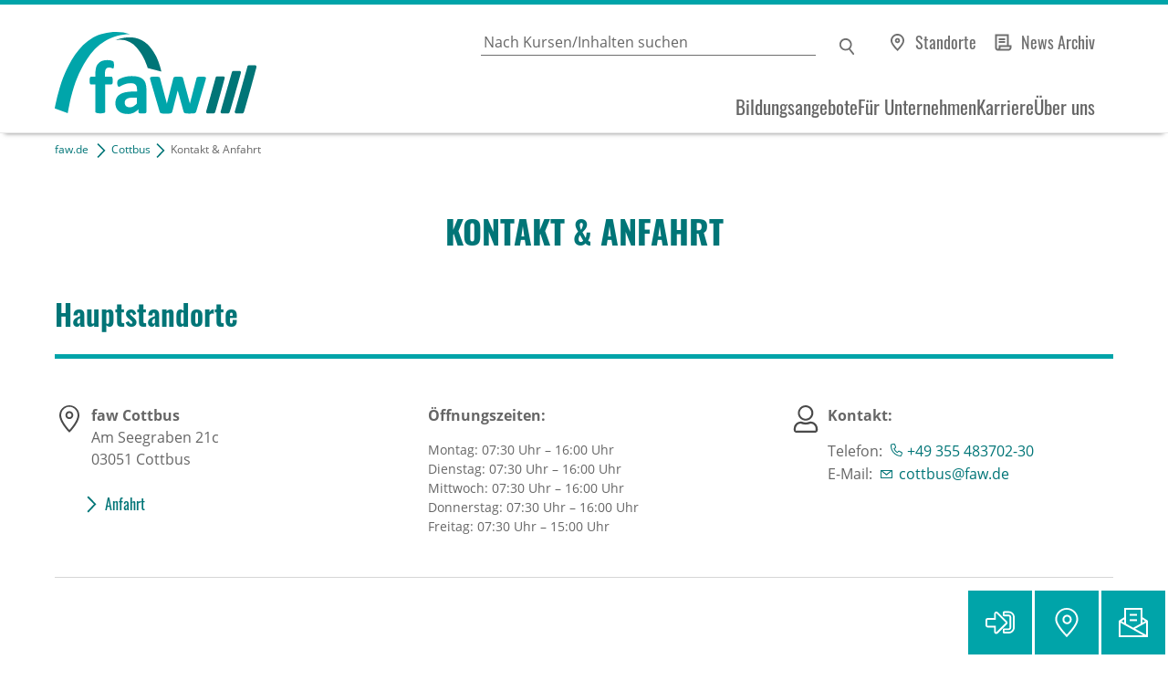

--- FILE ---
content_type: text/html; charset=utf-8
request_url: https://www.faw.de/cottbus/kontakt-anfahrt
body_size: 10747
content:
<!DOCTYPE html>
<html dir="ltr" lang="de" class="no-js">
<head>
  <meta charset="utf-8"><!-- 
  Umsetzung und Programmierung: bfz gGmbH, Abteilung IT

  This website is powered by TYPO3 - inspiring people to share!
  TYPO3 is a free open source Content Management Framework initially created by Kasper Skaarhoj and licensed under GNU/GPL.
  TYPO3 is copyright 1998-2026 of Kasper Skaarhoj. Extensions are copyright of their respective owners.
  Information and contribution at https://typo3.org/
-->
  <base href="/">
  <title>Kontakt &amp; Anfahrt</title>
  <meta http-equiv="x-ua-compatible" content="IE=edge">
  <meta name="generator" content="TYPO3 CMS">
  <meta name="description" content="Adresse, Öffnungszeiten und Kontaktdaten der FAW Akademie Cottbus sowie aller Standorte in der Region.
">
  <meta name="keywords" content="faw Cottbus, Kontaktdaten, Adresse, Öffnungszeiten">
  <meta name="viewport" content="width=device-width, initial-scale=1.0">
  <meta name="author" content="Fortbildungsakademie der Wirtschaft (faw) gemeinnützige GmbH">
  <meta property="og:title" content="Kontakt &amp; Anfahrt">
  <meta property="og:description" content="Adresse, Öffnungszeiten und Kontaktdaten der FAW Akademie Cottbus sowie aller Standorte in der Region.
">
  <meta property="og:image" content="https://www.faw.de/fileadmin/_processed_/9/b/csm_faw-fortbildungsakademie-der-wirtschaft_cebb710b75.jpg">
  <meta property="og:image:url" content="https://www.faw.de/fileadmin/_processed_/9/b/csm_faw-fortbildungsakademie-der-wirtschaft_cebb710b75.jpg">
  <meta property="og:image:width" content="1200">
  <meta property="og:image:height" content="1200">
  <meta property="og:image:alt" content="Fortbildungsakademie der Wirtschaft">
  <meta property="og:site_name" content="faw gGmbH">
  <meta property="og:type" content="website">
  <meta property="og:locale" content="de_DE">
  <meta property="og:url" content="https://www.faw.de/cottbus/kontakt-anfahrt">
  <meta name="twitter:card" content="summary">
  <meta name="handheldfriendly" content="true">
  <meta name="mobileoptimized" content="320">
  <meta name="format-detection" content="telephone=no">
  <script src="/?eID=bfz_common_challenge&amp;1768203002" async="async"></script>
  <script src="/typo3temp/assets/compressed/Hyphenopoly.min-05d64d4ddb6cccea783dd699a96ce651.js?1761645862" async="async" defer="defer"></script>
  <script>
  /*<![CDATA[*/
  /*TS_inlineJS*/

  if(typeof document.createElement('div').style.grid !== "string") {
  document.documentElement.className += " no-grid"
  }
  document.documentElement.className = document.documentElement.className.replace("no-js", "");/* Matomo */
  var _paq = window._paq = window._paq || [];
  /* tracker methods like "setCustomDimension" should be called before "trackPageView" */
  _paq.push(["setDocumentTitle", document.domain + "/" + document.title]);
  _paq.push(["setCookieDomain", "*.faw.de"]);
  _paq.push(["setDomains", ["*.faw.de", "*.www.faw.de", "*.faw.de", "*.www.faw.de"]]);
  _paq.push(['disableCookies']);
  _paq.push(['trackPageView']);
  _paq.push(['enableLinkTracking']);
  (function () {
  var u = "https://stats.bbw.de/";
  _paq.push(['setTrackerUrl', u + 'matomo.php']);
  _paq.push(['setSiteId', '82']);
  var d = document, g = d.createElement('script'), s = d.getElementsByTagName('script')[0];
  g.type = 'text/javascript';
  g.async = true;
  g.src = u + 'matomo.js';
  s.parentNode.insertBefore(g, s);
  })();
  /* End Matomo Code */



  /*]]>*/
  </script>
  <link rel="stylesheet" type="text/css" href="/typo3temp/assets/compressed/screen-63051921c2ccf271122fb6582cac4a5f.css?1761645862" media="all">
  <link rel="stylesheet" type="text/css" href="/typo3temp/assets/compressed/print-828d3d215887d39e1dfe73276840f808.css?1761645862" media="print">
  <link rel="apple-touch-icon" type="image/x-icon" href="/typo3conf/ext/faw2020/Resources/Public/Images/apple-touch-icon.png">
  <link rel="icon" type="image/x-icon" href="/typo3conf/ext/faw2020/Resources/Public/Images/favicon-16x16.png">
  <link rel="icon" type="image/x-icon" href="/typo3conf/ext/faw2020/Resources/Public/Images/favicon-32x32.png">
  <link rel="shortcut icon" type="image/x-icon" href="/favicon.ico">
  <link rel="manifest" href="/manifest.json">
  <meta name="theme-color" content="#ffffff">
  <link rel="canonical" href="https://www.faw.de/cottbus/kontakt-anfahrt">
</head>
<body>
  <noscript>
  <p><img src="https://stats.bbw.de/matomo.php?idsite=82&amp;rec=1" alt=""></p></noscript> <input type="checkbox" id="toggle" aria-hidden="true"> <input type="checkbox" id="gosearch" aria-hidden="true"> <input type="checkbox" id="gosticky" aria-hidden="true"> <input type="radio" id="gonone" name="popup" aria-hidden="true"> <input type="radio" id="golocation" name="popup" aria-hidden="true"> <input type="radio" id="goform" name="popup" aria-hidden="true"> <input type="radio" id="gologin" name="popup" aria-hidden="true">
  <div id="skiptocontent">
    <a href="/cottbus/kontakt-anfahrt#tomainspace" title="Navigation überspringen">Navigation überspringen</a>
  </div>
  <div id="allspace">
    <header id="headspace" class="clearfix">
      <div id="head-logo">
        <a title="Zur Startseite" href="/"><img title="Zur Startseite" alt="Logo: faw gGmbH" loading="lazy" src="/typo3conf/ext/faw2020/Resources/Public/Images/faw.svg" width="184" height="75"></a>
      </div>
      <div id="head-top">
        <div id="searchpalette">
          <form method="get" action="/suche#tosearch">
            <label for="suchbox">Geben Sie einen Suchbegriff ein</label> <input id="suchbox" type="search" name="q" placeholder="Nach Kursen/Inhalten suchen" value=""> <input name="r[l][d]" value="10" hidden="hidden"> <input type="submit" value="Suchen" id="suchsubmit">
          </form>
        </div><label for="gosearch">Suchen</label>
        <p class="directlinks"><a data-eventtracking="{&quot;category&quot;:&quot;Menu&quot;, &quot;name&quot;:&quot;DirectLinks&quot;, &quot;action&quot;:&quot;standorte&quot;}" class="lnk_standorte" title="alle Standorte anzeigen" href="/ueber-uns/standorte">Standorte</a> <a data-eventtracking="{&quot;category&quot;:&quot;Menu&quot;, &quot;name&quot;:&quot;DirectLinks&quot;, &quot;action&quot;:&quot;news&quot;}" class="lnk_news" title="alle Beiträge anzeigen" href="/aktuelles">News Archiv</a></p>
      </div>
      <div id="head-low">
        <div class="trigger">
          <label for="toggle"><span>MENÜ</span></label>
        </div>
        <div id="menuholder">
          <nav id="mainmenu">
            <ul>
              <li>
                <a href="/bildungsangebote" title="Bildungsangebote">Bildungsangebote</a> <input type="checkbox" class="menus submenutrigger" id="menu0"> <label for="menu0" aria-haspopup="true" aria-controls="p0">&nbsp;</label>
                <div class="submenu">
                  <ul>
                    <li class="back clearfix"><span></span><label for="menu0">&nbsp;</label></li>
                    <li>
                      <a href="/weiterbildung" title="Weiterbildung">Weiterbildung</a>
                    </li>
                    <li>
                      <a href="/umschulung" title="Umschulung">Umschulung</a>
                    </li>
                    <li>
                      <a href="/online-weiterbilden" title="Online weiterbilden">Online weiterbilden</a>
                    </li>
                    <li>
                      <a href="/berufliche-rehabilitation-inklusion" title="Berufliche Rehabilitation &amp; Inklusion">Berufliche Rehabilitation &amp; Inklusion</a>
                    </li>
                    <li>
                      <a href="/vermittlung-beratung" title="Vermittlung &amp; Beratung">Vermittlung &amp; Beratung</a>
                    </li>
                    <li>
                      <a href="/sprache-integration" title="Sprache &amp; Integration">Sprache &amp; Integration</a>
                    </li>
                    <li>
                      <a href="/ausbildung-jugendfoerderung" title="Ausbildung &amp; Jugendförderung">Ausbildung &amp; Jugendförderung</a>
                    </li>
                  </ul>
                </div>
              </li>
              <li>
                <a href="/fuer-unternehmen" title="Für Unternehmen">Für Unternehmen</a> <input type="checkbox" class="menus submenutrigger" id="menu1"> <label for="menu1" aria-haspopup="true" aria-controls="p1">&nbsp;</label>
                <div class="submenu">
                  <ul>
                    <li class="back clearfix"><span></span><label for="menu1">&nbsp;</label></li>
                    <li>
                      <a href="/fuer-unternehmen/betriebliches-gesundheitsmanagement" title="Betriebliches Gesundheitsmanagement">Betriebliches Gesundheitsmanagement</a>
                    </li>
                    <li>
                      <a href="/fuer-unternehmen/gegen-den-fachkraeftemangel" title="Gegen den Fachkräftemangel">Gegen den Fachkräftemangel</a>
                    </li>
                    <li>
                      <a href="/fuer-unternehmen/massgeschneiderte-loesungen" title="Maßgeschneiderte Lösungen">Maßgeschneiderte Lösungen</a>
                    </li>
                    <li>
                      <a href="/fuer-unternehmen/einheitliche-ansprechstellen-fuer-arbeitgeber-eaa" title="Einheitliche Ansprechstellen für Arbeitgeber (EAA)">Einheitliche Ansprechstellen für Arbeitgeber (EAA)</a>
                    </li>
                  </ul>
                </div>
              </li>
              <li>
                <a href="/karriere" title="Karriere">Karriere</a> <input type="checkbox" class="menus submenutrigger" id="menu2"> <label for="menu2" aria-haspopup="true" aria-controls="p2">&nbsp;</label>
                <div class="submenu">
                  <ul>
                    <li class="back clearfix"><span></span><label for="menu2">&nbsp;</label></li>
                    <li>
                      <a href="/karriere/ein-job-mit-sinn" title="Ein Job mit Sinn">Ein Job mit Sinn</a>
                    </li>
                    <li>
                      <a href="/karriere/wirsindfaw" title="#WirSindFAW">#WirSindFAW</a>
                    </li>
                    <li>
                      <a href="/karriere/aktuelle-stellenangebote-freie-taetigkeiten" title="Aktuelle Stellenangebote &amp; freie Tätigkeiten">Aktuelle Stellenangebote &amp; freie Tätigkeiten</a>
                    </li>
                  </ul>
                </div>
              </li>
              <li>
                <a href="/ueber-uns" title="Über uns">Über uns</a> <input type="checkbox" class="menus submenutrigger" id="menu3"> <label for="menu3" aria-haspopup="true" aria-controls="p3">&nbsp;</label>
                <div class="submenu">
                  <ul>
                    <li class="back clearfix"><span></span><label for="menu3">&nbsp;</label></li>
                    <li>
                      <a href="/ueber-uns/was-wir-tun" title="Was wir tun">Was wir tun</a>
                    </li>
                    <li>
                      <a href="/ueber-uns/40-jahre-faw" title="40 Jahre faw">40 Jahre faw</a>
                    </li>
                    <li>
                      <a href="/ueber-uns/standorte" title="Standorte">Standorte</a>
                    </li>
                    <li>
                      <a href="/ueber-uns/unser-netzwerk" title="Unser Netzwerk">Unser Netzwerk</a>
                    </li>
                    <li>
                      <a href="/ueber-uns/unsere-zertifizierungen" title="Unsere Zertifizierungen">Unsere Zertifizierungen</a>
                    </li>
                  </ul>
                </div>
              </li>
            </ul>
          </nav>
          <p class="directlinks"><a data-eventtracking="{&quot;category&quot;:&quot;Menu&quot;, &quot;name&quot;:&quot;DirectLinks&quot;, &quot;action&quot;:&quot;standorte&quot;}" class="lnk_standorte" title="alle Standorte anzeigen" href="/ueber-uns/standorte">Standorte</a> <a data-eventtracking="{&quot;category&quot;:&quot;Menu&quot;, &quot;name&quot;:&quot;DirectLinks&quot;, &quot;action&quot;:&quot;news&quot;}" class="lnk_news" title="alle Beiträge anzeigen" href="/aktuelles">News Archiv</a></p>
        </div>
      </div>
    </header>
    <div id="noHeaderImage"></div>
    <div class="box_jump">
      <a id="tomainspace" class="jumper"></a>
    </div>
    <main id="mainspace" class="clearfix">
      <!--TYPO3SEARCH_begin-->
      <div id="crumbtrail" class="typo3-search-exclude">
        <p><a href="/">faw.de</a> &nbsp;<img src="/typo3conf/ext/faw2020/Resources/Public/Images/Icons/pfeil_c_right_16x16.svg" alt="Pfeil nach rechts" title="Pfeil">&nbsp;<a href="/cottbus">Cottbus</a>&nbsp;<img src="/typo3conf/ext/faw2020/Resources/Public/Images/Icons/pfeil_c_right_16x16.svg" alt="Pfeil nach rechts" title="Pfeil">&nbsp;Kontakt & Anfahrt</p>
      </div>
      <h1 class="head_centered">KONTAKT &amp; ANFAHRT</h1>
      <div class="box_location">
        <!--TYPO3SEARCH_end-->
        <h2>Hauptstandorte</h2>
        <div class="location-item" itemscope itemtype="http://schema.org/LocalBusiness">
          <meta content="faw Cottbus" itemprop="name">
          <div class="postal">
            <address itemprop="address" itemscope itemtype="http://schema.org/PostalAddress">
              <span itemprop="name"><strong>faw Cottbus</strong></span><br>
              <span itemprop="streetAddress">Am Seegraben 21c</span><br>
              <span itemprop="postalCode">03051</span>&nbsp;<span itemprop="addressLocality">Cottbus</span>
            </address><a class="app_more" title="Anfahrtskarte anzeigen" href="/cottbus/kontakt-anfahrt/anfahrt/207-akademie-cottbus">Anfahrt</a>
          </div>
          <div class="openinghours">
            <p><strong>Öffnungszeiten:</strong></p>
            <p><time datetime="Mo 07:30-16:00" itemprop="openingHours"><span>Montag:</span> 07:30&nbsp;Uhr&nbsp;&ndash;&nbsp;16:00&nbsp;Uhr</time> <time datetime="Tu 07:30-16:00" itemprop="openingHours"><span>Dienstag:</span> 07:30&nbsp;Uhr&nbsp;&ndash;&nbsp;16:00&nbsp;Uhr</time> <time datetime="We 07:30-16:00" itemprop="openingHours"><span>Mittwoch:</span> 07:30&nbsp;Uhr&nbsp;&ndash;&nbsp;16:00&nbsp;Uhr</time> <time datetime="Th 07:30-16:00" itemprop="openingHours"><span>Donnerstag:</span> 07:30&nbsp;Uhr&nbsp;&ndash;&nbsp;16:00&nbsp;Uhr</time> <time datetime="Fr 07:30-15:00" itemprop="openingHours"><span>Freitag:</span> 07:30&nbsp;Uhr&nbsp;&ndash;&nbsp;15:00&nbsp;Uhr</time></p>
          </div>
          <div class="contact">
            <p><strong>Kontakt:</strong></p>
            <p>Telefon: <a itemprop="telephone" content="+4935548370230" class="lnk_call" title="faw Cottbus anrufen" href="tel:+4935548370230">+49 355 483702-30</a><br>
            E-Mail: <a itemprop="email" content="cottbus@faw.de" class="lnk_email" title="E-Mail an faw Cottbus schreiben" href="mailto:cottbus@faw.de">cottbus@faw.de</a></p>
          </div>
        </div>
        <h2>Weitere Standorte</h2>
        <div class="location-item" itemscope itemtype="http://schema.org/LocalBusiness">
          <meta content="faw Cottbus" itemprop="name">
          <div class="postal">
            <address itemprop="address" itemscope itemtype="http://schema.org/PostalAddress">
              <span itemprop="name"><strong>Außenstelle Bad Liebenwerda</strong></span><br>
              <span itemprop="streetAddress">Am Schwarzgraben 13</span><br>
              <span itemprop="postalCode">04924</span>&nbsp;<span itemprop="addressLocality">Bad Liebenwerda</span>
            </address><a class="app_more" title="Anfahrtskarte anzeigen" href="/cottbus/kontakt-anfahrt/anfahrt/246-akademie-cottbus">Anfahrt</a>
          </div>
          <div class="openinghours">
            <p><strong>Öffnungszeiten:</strong></p>
            <p><time datetime="Mo 07:30-16:00" itemprop="openingHours"><span>Montag:</span> 07:30&nbsp;Uhr&nbsp;&ndash;&nbsp;16:00&nbsp;Uhr</time> <time datetime="Tu 07:30-16:00" itemprop="openingHours"><span>Dienstag:</span> 07:30&nbsp;Uhr&nbsp;&ndash;&nbsp;16:00&nbsp;Uhr</time> <time datetime="We 07:30-16:00" itemprop="openingHours"><span>Mittwoch:</span> 07:30&nbsp;Uhr&nbsp;&ndash;&nbsp;16:00&nbsp;Uhr</time> <time datetime="Th 07:30-16:00" itemprop="openingHours"><span>Donnerstag:</span> 07:30&nbsp;Uhr&nbsp;&ndash;&nbsp;16:00&nbsp;Uhr</time> <time datetime="Fr 07:30-15:00" itemprop="openingHours"><span>Freitag:</span> 07:30&nbsp;Uhr&nbsp;&ndash;&nbsp;15:00&nbsp;Uhr</time></p>
          </div>
          <div class="contact">
            <p><strong>Kontakt:</strong></p>
            <p>Katrin Gröger<br>
            Telefon: <a itemprop="telephone" content="+4935548370232" class="lnk_call" title=" anrufen" href="tel:+4935548370232">+49 355 483702-32</a><br>
            Fax: +49 355 483702-28<br>
            E-Mail: <a itemprop="email" content="cottbus@faw.de" class="lnk_email" title="E-Mail an  schreiben" href="mailto:cottbus@faw.de">cottbus@faw.de</a></p>
            <p></p>
          </div>
        </div>
        <div class="location-item" itemscope itemtype="http://schema.org/LocalBusiness">
          <meta content="faw Cottbus" itemprop="name">
          <div class="postal">
            <address itemprop="address" itemscope itemtype="http://schema.org/PostalAddress">
              <span itemprop="name"><strong>Projekt Next Level</strong></span><br>
              <span itemprop="streetAddress">Marienstraße 18</span><br>
              <span itemprop="postalCode">03046</span>&nbsp;<span itemprop="addressLocality">Cottbus</span>
            </address><a class="app_more" title="Anfahrtskarte anzeigen" href="/cottbus/kontakt-anfahrt/anfahrt/247-akademie-cottbus">Anfahrt</a>
          </div>
          <div class="openinghours">
            <p><strong>Öffnungszeiten:</strong></p>
            <p><time datetime="Mo 09:00-16:00" itemprop="openingHours"><span>Montag:</span> 09:00&nbsp;Uhr&nbsp;&ndash;&nbsp;16:00&nbsp;Uhr</time> <time datetime="Tu 09:00-16:00" itemprop="openingHours"><span>Dienstag:</span> 09:00&nbsp;Uhr&nbsp;&ndash;&nbsp;16:00&nbsp;Uhr</time> <time datetime="We 09:00-16:00" itemprop="openingHours"><span>Mittwoch:</span> 09:00&nbsp;Uhr&nbsp;&ndash;&nbsp;16:00&nbsp;Uhr</time> <time datetime="Th 09:00-16:00" itemprop="openingHours"><span>Donnerstag:</span> 09:00&nbsp;Uhr&nbsp;&ndash;&nbsp;16:00&nbsp;Uhr</time> <time datetime="Fr 09:00-16:00" itemprop="openingHours"><span>Freitag:</span> 09:00&nbsp;Uhr&nbsp;&ndash;&nbsp;16:00&nbsp;Uhr</time></p>
          </div>
          <div class="contact">
            <p><strong>Kontakt:</strong></p>
            <p>Katrin Gröger<br>
            Telefon: <a itemprop="telephone" content="+4935548370232" class="lnk_call" title=" anrufen" href="tel:+4935548370232">+49 355 483702-32</a><br>
            Fax: +49 355 483702-28<br>
            E-Mail: <a itemprop="email" content="cottbus@faw.de" class="lnk_email" title="E-Mail an  schreiben" href="mailto:cottbus@faw.de">cottbus@faw.de</a></p>
            <p></p>
          </div>
        </div>
        <div class="location-item" itemscope itemtype="http://schema.org/LocalBusiness">
          <meta content="faw Cottbus" itemprop="name">
          <div class="postal">
            <address itemprop="address" itemscope itemtype="http://schema.org/PostalAddress">
              <span itemprop="name"><strong>Nebenstelle (Individuelle Förderung)</strong></span><br>
              <span itemprop="streetAddress">Berliner Straße 154</span><br>
              <span itemprop="postalCode">03046</span>&nbsp;<span itemprop="addressLocality">Cottbus</span>
            </address><a class="app_more" title="Anfahrtskarte anzeigen" href="/cottbus/kontakt-anfahrt/anfahrt/248-akademie-cottbus">Anfahrt</a>
          </div>
          <div class="openinghours">
            <p><strong>Öffnungszeiten:</strong></p>
            <p><time datetime="Mo 07:30-16:00" itemprop="openingHours"><span>Montag:</span> 07:30&nbsp;Uhr&nbsp;&ndash;&nbsp;16:00&nbsp;Uhr</time> <time datetime="Tu 07:30-16:00" itemprop="openingHours"><span>Dienstag:</span> 07:30&nbsp;Uhr&nbsp;&ndash;&nbsp;16:00&nbsp;Uhr</time> <time datetime="We 07:30-16:00" itemprop="openingHours"><span>Mittwoch:</span> 07:30&nbsp;Uhr&nbsp;&ndash;&nbsp;16:00&nbsp;Uhr</time> <time datetime="Th 07:30-16:00" itemprop="openingHours"><span>Donnerstag:</span> 07:30&nbsp;Uhr&nbsp;&ndash;&nbsp;16:00&nbsp;Uhr</time> <time datetime="Fr 07:30-15:00" itemprop="openingHours"><span>Freitag:</span> 07:30&nbsp;Uhr&nbsp;&ndash;&nbsp;15:00&nbsp;Uhr</time></p>
          </div>
          <div class="contact">
            <p><strong>Kontakt:</strong></p>
            <p>Katrin Gröger<br>
            Telefon: <a itemprop="telephone" content="+4935548370232" class="lnk_call" title=" anrufen" href="tel:+4935548370232">+49 355 483702-32</a><br>
            Fax: +49 355 483702-28<br>
            E-Mail: <a itemprop="email" content="cottbus@faw.de" class="lnk_email" title="E-Mail an  schreiben" href="mailto:cottbus@faw.de">cottbus@faw.de</a></p>
            <p></p>
          </div>
        </div>
        <div class="location-item" itemscope itemtype="http://schema.org/LocalBusiness">
          <meta content="faw Cottbus" itemprop="name">
          <div class="postal">
            <address itemprop="address" itemscope itemtype="http://schema.org/PostalAddress">
              <span itemprop="name"><strong>Nebenstelle Elsterwerda</strong></span><br>
              <span itemprop="streetAddress">Packhofstraße 2</span><br>
              <span itemprop="postalCode">04910</span>&nbsp;<span itemprop="addressLocality">Elsterwerda</span>
            </address><a class="app_more" title="Anfahrtskarte anzeigen" href="/cottbus/kontakt-anfahrt/anfahrt/250-akademie-cottbus">Anfahrt</a>
          </div>
          <div class="openinghours">
            <p><strong>Öffnungszeiten:</strong></p>
            <p><time datetime="Mo 07:30-16:00" itemprop="openingHours"><span>Montag:</span> 07:30&nbsp;Uhr&nbsp;&ndash;&nbsp;16:00&nbsp;Uhr</time> <time datetime="Tu 07:30-16:00" itemprop="openingHours"><span>Dienstag:</span> 07:30&nbsp;Uhr&nbsp;&ndash;&nbsp;16:00&nbsp;Uhr</time> <time datetime="We 07:30-16:00" itemprop="openingHours"><span>Mittwoch:</span> 07:30&nbsp;Uhr&nbsp;&ndash;&nbsp;16:00&nbsp;Uhr</time> <time datetime="Th 07:30-16:00" itemprop="openingHours"><span>Donnerstag:</span> 07:30&nbsp;Uhr&nbsp;&ndash;&nbsp;16:00&nbsp;Uhr</time> <time datetime="Fr 07:30-15:00" itemprop="openingHours"><span>Freitag:</span> 07:30&nbsp;Uhr&nbsp;&ndash;&nbsp;15:00&nbsp;Uhr</time></p>
          </div>
          <div class="contact">
            <p><strong>Kontakt:</strong></p>
            <p>Katrin Gröger<br>
            Telefon: <a itemprop="telephone" content="+4935548370232" class="lnk_call" title=" anrufen" href="tel:+4935548370232">+49 355 483702-32</a><br>
            Fax: +49 355 483702-28<br>
            E-Mail: <a itemprop="email" content="cottbus@faw.de" class="lnk_email" title="E-Mail an  schreiben" href="mailto:cottbus@faw.de">cottbus@faw.de</a></p>
            <p></p>
          </div>
        </div>
        <div class="location-item" itemscope itemtype="http://schema.org/LocalBusiness">
          <meta content="faw Cottbus" itemprop="name">
          <div class="postal">
            <address itemprop="address" itemscope itemtype="http://schema.org/PostalAddress">
              <span itemprop="name"><strong>Außenstelle Finsterwalde</strong></span><br>
              <span itemprop="streetAddress">Oscar-Kjellberg-Straße 15</span><br>
              <span itemprop="postalCode">03238</span>&nbsp;<span itemprop="addressLocality">Finsterwalde</span>
            </address><a class="app_more" title="Anfahrtskarte anzeigen" href="/cottbus/kontakt-anfahrt/anfahrt/251-akademie-cottbus">Anfahrt</a>
          </div>
          <div class="openinghours">
            <p><strong>Öffnungszeiten:</strong></p>
            <p><time datetime="Mo 07:30-16:00" itemprop="openingHours"><span>Montag:</span> 07:30&nbsp;Uhr&nbsp;&ndash;&nbsp;16:00&nbsp;Uhr</time> <time datetime="Tu 07:30-16:00" itemprop="openingHours"><span>Dienstag:</span> 07:30&nbsp;Uhr&nbsp;&ndash;&nbsp;16:00&nbsp;Uhr</time> <time datetime="We 07:30-16:00" itemprop="openingHours"><span>Mittwoch:</span> 07:30&nbsp;Uhr&nbsp;&ndash;&nbsp;16:00&nbsp;Uhr</time> <time datetime="Th 07:30-16:00" itemprop="openingHours"><span>Donnerstag:</span> 07:30&nbsp;Uhr&nbsp;&ndash;&nbsp;16:00&nbsp;Uhr</time> <time datetime="Fr 07:30-15:00" itemprop="openingHours"><span>Freitag:</span> 07:30&nbsp;Uhr&nbsp;&ndash;&nbsp;15:00&nbsp;Uhr</time></p>
          </div>
          <div class="contact">
            <p><strong>Kontakt:</strong></p>
            <p>Katrin Gröger<br>
            Telefon: <a itemprop="telephone" content="+4935548370232" class="lnk_call" title=" anrufen" href="tel:+4935548370232">+49 355 483702-32</a><br>
            Fax: +49 355 483702-28<br>
            E-Mail: <a itemprop="email" content="cottbus@faw.de" class="lnk_email" title="E-Mail an  schreiben" href="mailto:cottbus@faw.de">cottbus@faw.de</a></p>
            <p></p>
          </div>
        </div>
        <div class="location-item" itemscope itemtype="http://schema.org/LocalBusiness">
          <meta content="faw Cottbus" itemprop="name">
          <div class="postal">
            <address itemprop="address" itemscope itemtype="http://schema.org/PostalAddress">
              <span itemprop="name"><strong>Außenstelle Forst</strong></span><br>
              <span itemprop="streetAddress">Beethovenstraße 6-8</span><br>
              <span itemprop="postalCode">03149</span>&nbsp;<span itemprop="addressLocality">Forst/Lausitz</span>
            </address><a class="app_more" title="Anfahrtskarte anzeigen" href="/cottbus/kontakt-anfahrt/anfahrt/252-akademie-cottbus">Anfahrt</a>
          </div>
          <div class="openinghours">
            <p><strong>Öffnungszeiten:</strong></p>
            <p><time datetime="Mo 07:30-16:00" itemprop="openingHours"><span>Montag:</span> 07:30&nbsp;Uhr&nbsp;&ndash;&nbsp;16:00&nbsp;Uhr</time> <time datetime="Tu 07:30-16:00" itemprop="openingHours"><span>Dienstag:</span> 07:30&nbsp;Uhr&nbsp;&ndash;&nbsp;16:00&nbsp;Uhr</time> <time datetime="We 07:30-16:00" itemprop="openingHours"><span>Mittwoch:</span> 07:30&nbsp;Uhr&nbsp;&ndash;&nbsp;16:00&nbsp;Uhr</time> <time datetime="Th 07:30-16:00" itemprop="openingHours"><span>Donnerstag:</span> 07:30&nbsp;Uhr&nbsp;&ndash;&nbsp;16:00&nbsp;Uhr</time> <time datetime="Fr 07:30-15:00" itemprop="openingHours"><span>Freitag:</span> 07:30&nbsp;Uhr&nbsp;&ndash;&nbsp;15:00&nbsp;Uhr</time></p>
          </div>
          <div class="contact">
            <p><strong>Kontakt:</strong></p>
            <p>Katrin Gröger<br>
            Telefon: <a itemprop="telephone" content="+4935548370232" class="lnk_call" title=" anrufen" href="tel:+4935548370232">+49 355 483702-32</a><br>
            Fax: +49 355 483702-28<br>
            E-Mail: <a itemprop="email" content="cottbus@faw.de" class="lnk_email" title="E-Mail an  schreiben" href="mailto:cottbus@faw.de">cottbus@faw.de</a></p>
            <p></p>
          </div>
        </div>
        <div class="location-item" itemscope itemtype="http://schema.org/LocalBusiness">
          <meta content="faw Cottbus" itemprop="name">
          <div class="postal">
            <address itemprop="address" itemscope itemtype="http://schema.org/PostalAddress">
              <span itemprop="name"><strong>Nebenstelle Guben</strong></span><br>
              <span itemprop="streetAddress">Platanenstraße 11</span><br>
              <span itemprop="postalCode">03172</span>&nbsp;<span itemprop="addressLocality">Guben</span>
            </address><a class="app_more" title="Anfahrtskarte anzeigen" href="/cottbus/kontakt-anfahrt/anfahrt/255-akademie-cottbus">Anfahrt</a>
          </div>
          <div class="openinghours">
            <p><strong>Öffnungszeiten:</strong></p>
            <p><time datetime="Mo 07:30-16:00" itemprop="openingHours"><span>Montag:</span> 07:30&nbsp;Uhr&nbsp;&ndash;&nbsp;16:00&nbsp;Uhr</time> <time datetime="Tu 07:30-16:00" itemprop="openingHours"><span>Dienstag:</span> 07:30&nbsp;Uhr&nbsp;&ndash;&nbsp;16:00&nbsp;Uhr</time> <time datetime="We 07:30-16:00" itemprop="openingHours"><span>Mittwoch:</span> 07:30&nbsp;Uhr&nbsp;&ndash;&nbsp;16:00&nbsp;Uhr</time> <time datetime="Th 07:30-16:00" itemprop="openingHours"><span>Donnerstag:</span> 07:30&nbsp;Uhr&nbsp;&ndash;&nbsp;16:00&nbsp;Uhr</time> <time datetime="Fr 07:30-15:00" itemprop="openingHours"><span>Freitag:</span> 07:30&nbsp;Uhr&nbsp;&ndash;&nbsp;15:00&nbsp;Uhr</time></p>
          </div>
          <div class="contact">
            <p><strong>Kontakt:</strong></p>
            <p>Katrin Gröger<br>
            Telefon: <a itemprop="telephone" content="+4935548370232" class="lnk_call" title=" anrufen" href="tel:+4935548370232">+49 355 483702-32</a><br>
            Fax: +49 355 483702-28<br>
            E-Mail: <a itemprop="email" content="cottbus@faw.de" class="lnk_email" title="E-Mail an  schreiben" href="mailto:cottbus@faw.de">cottbus@faw.de</a></p>
            <p></p>
          </div>
        </div>
        <div class="location-item" itemscope itemtype="http://schema.org/LocalBusiness">
          <meta content="faw Cottbus" itemprop="name">
          <div class="postal">
            <address itemprop="address" itemscope itemtype="http://schema.org/PostalAddress">
              <span itemprop="name"><strong>Außenstelle Herzberg</strong></span><br>
              <span itemprop="streetAddress">Leipziger Straße 12 e</span><br>
              <span itemprop="postalCode">04916</span>&nbsp;<span itemprop="addressLocality">Herzberg</span>
            </address><a class="app_more" title="Anfahrtskarte anzeigen" href="/cottbus/kontakt-anfahrt/anfahrt/256-akademie-cottbus">Anfahrt</a>
          </div>
          <div class="openinghours">
            <p><strong>Öffnungszeiten:</strong></p>
            <p><time datetime="Mo 07:30-16:00" itemprop="openingHours"><span>Montag:</span> 07:30&nbsp;Uhr&nbsp;&ndash;&nbsp;16:00&nbsp;Uhr</time> <time datetime="Tu 07:30-16:00" itemprop="openingHours"><span>Dienstag:</span> 07:30&nbsp;Uhr&nbsp;&ndash;&nbsp;16:00&nbsp;Uhr</time> <time datetime="We 07:30-16:00" itemprop="openingHours"><span>Mittwoch:</span> 07:30&nbsp;Uhr&nbsp;&ndash;&nbsp;16:00&nbsp;Uhr</time> <time datetime="Th 07:30-16:00" itemprop="openingHours"><span>Donnerstag:</span> 07:30&nbsp;Uhr&nbsp;&ndash;&nbsp;16:00&nbsp;Uhr</time> <time datetime="Fr 07:30-15:00" itemprop="openingHours"><span>Freitag:</span> 07:30&nbsp;Uhr&nbsp;&ndash;&nbsp;15:00&nbsp;Uhr</time></p>
          </div>
          <div class="contact">
            <p><strong>Kontakt:</strong></p>
            <p>Katrin Gröger<br>
            Telefon: <a itemprop="telephone" content="+4935548370232" class="lnk_call" title=" anrufen" href="tel:+4935548370232">+49 355 483702-32</a><br>
            Fax: +49 355 483702-28<br>
            E-Mail: <a itemprop="email" content="cottbus@faw.de" class="lnk_email" title="E-Mail an  schreiben" href="mailto:cottbus@faw.de">cottbus@faw.de</a></p>
            <p></p>
          </div>
        </div>
        <div class="location-item" itemscope itemtype="http://schema.org/LocalBusiness">
          <meta content="faw Cottbus" itemprop="name">
          <div class="postal">
            <address itemprop="address" itemscope itemtype="http://schema.org/PostalAddress">
              <span itemprop="name"><strong>Nebenstelle Königs Wusterhausen</strong></span><br>
              <span itemprop="streetAddress">Erich-Kästner-Straße 12</span><br>
              <span itemprop="postalCode">15711</span>&nbsp;<span itemprop="addressLocality">Königs Wusterhausen</span>
            </address><a class="app_more" title="Anfahrtskarte anzeigen" href="/cottbus/kontakt-anfahrt/anfahrt/257-akademie-cottbus">Anfahrt</a>
          </div>
          <div class="openinghours">
            <p><strong>Öffnungszeiten:</strong></p>
            <p><time datetime="Mo 07:30-16:00" itemprop="openingHours"><span>Montag:</span> 07:30&nbsp;Uhr&nbsp;&ndash;&nbsp;16:00&nbsp;Uhr</time> <time datetime="Tu 07:30-16:00" itemprop="openingHours"><span>Dienstag:</span> 07:30&nbsp;Uhr&nbsp;&ndash;&nbsp;16:00&nbsp;Uhr</time> <time datetime="We 07:30-16:00" itemprop="openingHours"><span>Mittwoch:</span> 07:30&nbsp;Uhr&nbsp;&ndash;&nbsp;16:00&nbsp;Uhr</time> <time datetime="Th 07:30-16:00" itemprop="openingHours"><span>Donnerstag:</span> 07:30&nbsp;Uhr&nbsp;&ndash;&nbsp;16:00&nbsp;Uhr</time> <time datetime="Fr 07:30-15:00" itemprop="openingHours"><span>Freitag:</span> 07:30&nbsp;Uhr&nbsp;&ndash;&nbsp;15:00&nbsp;Uhr</time></p>
          </div>
          <div class="contact">
            <p><strong>Kontakt:</strong></p>
            <p>Katrin Gröger<br>
            Telefon: <a itemprop="telephone" content="+4935548370232" class="lnk_call" title=" anrufen" href="tel:+4935548370232">+49 355 483702-32</a><br>
            Fax: +49 355 483702-28<br>
            E-Mail: <a itemprop="email" content="cottbus@faw.de" class="lnk_email" title="E-Mail an  schreiben" href="mailto:cottbus@faw.de">cottbus@faw.de</a></p>
            <p></p>
          </div>
        </div>
        <div class="location-item" itemscope itemtype="http://schema.org/LocalBusiness">
          <meta content="faw Cottbus" itemprop="name">
          <div class="postal">
            <address itemprop="address" itemscope itemtype="http://schema.org/PostalAddress">
              <span itemprop="name"><strong>Außenstelle Königs Wusterhausen</strong></span><br>
              <span itemprop="streetAddress">Cottbuser Straße 4</span><br>
              <span itemprop="postalCode">15711</span>&nbsp;<span itemprop="addressLocality">Königs Wusterhausen</span>
            </address><a class="app_more" title="Anfahrtskarte anzeigen" href="/cottbus/kontakt-anfahrt/anfahrt/258-akademie-cottbus">Anfahrt</a>
          </div>
          <div class="openinghours">
            <p><strong>Öffnungszeiten:</strong></p>
            <p><time datetime="Mo 07:30-16:00" itemprop="openingHours"><span>Montag:</span> 07:30&nbsp;Uhr&nbsp;&ndash;&nbsp;16:00&nbsp;Uhr</time> <time datetime="Tu 07:30-16:00" itemprop="openingHours"><span>Dienstag:</span> 07:30&nbsp;Uhr&nbsp;&ndash;&nbsp;16:00&nbsp;Uhr</time> <time datetime="We 07:30-16:00" itemprop="openingHours"><span>Mittwoch:</span> 07:30&nbsp;Uhr&nbsp;&ndash;&nbsp;16:00&nbsp;Uhr</time> <time datetime="Th 07:30-16:00" itemprop="openingHours"><span>Donnerstag:</span> 07:30&nbsp;Uhr&nbsp;&ndash;&nbsp;16:00&nbsp;Uhr</time> <time datetime="Fr 07:30-15:00" itemprop="openingHours"><span>Freitag:</span> 07:30&nbsp;Uhr&nbsp;&ndash;&nbsp;15:00&nbsp;Uhr</time></p>
          </div>
          <div class="contact">
            <p><strong>Kontakt:</strong></p>
            <p>Katrin Gröger<br>
            Telefon: <a itemprop="telephone" content="+4935548370232" class="lnk_call" title=" anrufen" href="tel:+4935548370232">+49 355 483702-32</a><br>
            Fax: +49 355 483702-28<br>
            E-Mail: <a itemprop="email" content="cottbus@faw.de" class="lnk_email" title="E-Mail an  schreiben" href="mailto:cottbus@faw.de">cottbus@faw.de</a></p>
            <p></p>
          </div>
        </div>
        <div class="location-item" itemscope itemtype="http://schema.org/LocalBusiness">
          <meta content="faw Cottbus" itemprop="name">
          <div class="postal">
            <address itemprop="address" itemscope itemtype="http://schema.org/PostalAddress">
              <span itemprop="name"><strong>Nebenstelle Lauchhammer</strong></span><br>
              <span itemprop="streetAddress">Hüttenstraße 1 E</span><br>
              <span itemprop="postalCode">01979</span>&nbsp;<span itemprop="addressLocality">Lauchhammer</span>
            </address><a class="app_more" title="Anfahrtskarte anzeigen" href="/cottbus/kontakt-anfahrt/anfahrt/259-akademie-cottbus">Anfahrt</a>
          </div>
          <div class="openinghours">
            <p><strong>Öffnungszeiten:</strong></p>
            <p><time datetime="Mo 07:30-16:00" itemprop="openingHours"><span>Montag:</span> 07:30&nbsp;Uhr&nbsp;&ndash;&nbsp;16:00&nbsp;Uhr</time> <time datetime="Tu 07:30-16:00" itemprop="openingHours"><span>Dienstag:</span> 07:30&nbsp;Uhr&nbsp;&ndash;&nbsp;16:00&nbsp;Uhr</time> <time datetime="We 07:30-16:00" itemprop="openingHours"><span>Mittwoch:</span> 07:30&nbsp;Uhr&nbsp;&ndash;&nbsp;16:00&nbsp;Uhr</time> <time datetime="Th 07:30-16:00" itemprop="openingHours"><span>Donnerstag:</span> 07:30&nbsp;Uhr&nbsp;&ndash;&nbsp;16:00&nbsp;Uhr</time> <time datetime="Fr 07:30-15:00" itemprop="openingHours"><span>Freitag:</span> 07:30&nbsp;Uhr&nbsp;&ndash;&nbsp;15:00&nbsp;Uhr</time></p>
          </div>
          <div class="contact">
            <p><strong>Kontakt:</strong></p>
            <p>Katrin Gröger<br>
            Telefon: <a itemprop="telephone" content="+4935548370232" class="lnk_call" title=" anrufen" href="tel:+4935548370232">+49 355 483702-32</a><br>
            Fax: +49 355 483702-28<br>
            E-Mail: <a itemprop="email" content="cottbus@faw.de" class="lnk_email" title="E-Mail an  schreiben" href="mailto:cottbus@faw.de">cottbus@faw.de</a></p>
            <p></p>
          </div>
        </div>
        <div class="location-item" itemscope itemtype="http://schema.org/LocalBusiness">
          <meta content="faw Cottbus" itemprop="name">
          <div class="postal">
            <address itemprop="address" itemscope itemtype="http://schema.org/PostalAddress">
              <span itemprop="name"><strong>Nebenstelle Lübben</strong></span><br>
              <span itemprop="streetAddress">An der Kupka 1</span><br>
              <span itemprop="postalCode">15907</span>&nbsp;<span itemprop="addressLocality">Lübben</span>
            </address><a class="app_more" title="Anfahrtskarte anzeigen" href="/cottbus/kontakt-anfahrt/anfahrt/261-akademie-cottbus">Anfahrt</a>
          </div>
          <div class="openinghours">
            <p><strong>Öffnungszeiten:</strong></p>
            <p><time datetime="Mo 07:30-16:00" itemprop="openingHours"><span>Montag:</span> 07:30&nbsp;Uhr&nbsp;&ndash;&nbsp;16:00&nbsp;Uhr</time> <time datetime="Tu 07:30-16:00" itemprop="openingHours"><span>Dienstag:</span> 07:30&nbsp;Uhr&nbsp;&ndash;&nbsp;16:00&nbsp;Uhr</time> <time datetime="We 07:30-16:00" itemprop="openingHours"><span>Mittwoch:</span> 07:30&nbsp;Uhr&nbsp;&ndash;&nbsp;16:00&nbsp;Uhr</time> <time datetime="Th 07:30-16:00" itemprop="openingHours"><span>Donnerstag:</span> 07:30&nbsp;Uhr&nbsp;&ndash;&nbsp;16:00&nbsp;Uhr</time> <time datetime="Fr 07:30-15:00" itemprop="openingHours"><span>Freitag:</span> 07:30&nbsp;Uhr&nbsp;&ndash;&nbsp;15:00&nbsp;Uhr</time></p>
          </div>
          <div class="contact">
            <p><strong>Kontakt:</strong></p>
            <p>Katrin Gröger<br>
            Telefon: <a itemprop="telephone" content="+4935548370232" class="lnk_call" title=" anrufen" href="tel:+4935548370232">+49 355 483702-32</a><br>
            Fax: +49 355 483702-28<br>
            E-Mail: <a itemprop="email" content="cottbus@faw.de" class="lnk_email" title="E-Mail an  schreiben" href="mailto:cottbus@faw.de">cottbus@faw.de</a></p>
            <p></p>
          </div>
        </div>
        <div class="location-item" itemscope itemtype="http://schema.org/LocalBusiness">
          <meta content="faw Cottbus" itemprop="name">
          <div class="postal">
            <address itemprop="address" itemscope itemtype="http://schema.org/PostalAddress">
              <span itemprop="name"><strong>Nebenstelle Lübbenau (3. Etage)</strong></span><br>
              <span itemprop="streetAddress">Otto-Grotewohl-Straße 4D</span><br>
              <span itemprop="postalCode">03222</span>&nbsp;<span itemprop="addressLocality">Lübbenau</span>
            </address><a class="app_more" title="Anfahrtskarte anzeigen" href="/cottbus/kontakt-anfahrt/anfahrt/863-akademie-cottbus">Anfahrt</a>
          </div>
          <div class="openinghours">
            <p><strong>Öffnungszeiten:</strong></p>
            <p><time datetime="Mo 07:30-16:00" itemprop="openingHours"><span>Montag:</span> 07:30&nbsp;Uhr&nbsp;&ndash;&nbsp;16:00&nbsp;Uhr</time> <time datetime="Tu 07:30-16:00" itemprop="openingHours"><span>Dienstag:</span> 07:30&nbsp;Uhr&nbsp;&ndash;&nbsp;16:00&nbsp;Uhr</time> <time datetime="We 07:30-16:00" itemprop="openingHours"><span>Mittwoch:</span> 07:30&nbsp;Uhr&nbsp;&ndash;&nbsp;16:00&nbsp;Uhr</time> <time datetime="Th 07:30-16:00" itemprop="openingHours"><span>Donnerstag:</span> 07:30&nbsp;Uhr&nbsp;&ndash;&nbsp;16:00&nbsp;Uhr</time> <time datetime="Fr 07:30-16:00" itemprop="openingHours"><span>Freitag:</span> 07:30&nbsp;Uhr&nbsp;&ndash;&nbsp;16:00&nbsp;Uhr</time></p>
          </div>
          <div class="contact">
            <p><strong>Kontakt:</strong></p>
            <p>Katrin Gröger<br>
            Telefon: <a itemprop="telephone" content="+4935548370232" class="lnk_call" title=" anrufen" href="tel:+4935548370232">+49 355 483702-32</a><br>
            Fax: +49 355 48370228<br>
            E-Mail: <a itemprop="email" content="simone.karnatz@faw.de" class="lnk_email" title="E-Mail an  schreiben" href="mailto:simone.karnatz@faw.de">simone.karnatz@faw.de</a></p>
            <p></p>
          </div>
        </div>
        <div class="location-item" itemscope itemtype="http://schema.org/LocalBusiness">
          <meta content="faw Cottbus" itemprop="name">
          <div class="postal">
            <address itemprop="address" itemscope itemtype="http://schema.org/PostalAddress">
              <span itemprop="name"><strong>Außenstelle Luckau</strong></span><br>
              <span itemprop="streetAddress">Karl-Marx-Straße 22</span><br>
              <span itemprop="postalCode">15926</span>&nbsp;<span itemprop="addressLocality">Luckau</span>
            </address><a class="app_more" title="Anfahrtskarte anzeigen" href="/cottbus/kontakt-anfahrt/anfahrt/263-akademie-cottbus">Anfahrt</a>
          </div>
          <div class="openinghours">
            <p><strong>Öffnungszeiten:</strong></p>
            <p><time datetime="Mo 07:30-16:00" itemprop="openingHours"><span>Montag:</span> 07:30&nbsp;Uhr&nbsp;&ndash;&nbsp;16:00&nbsp;Uhr</time> <time datetime="Tu 07:30-16:00" itemprop="openingHours"><span>Dienstag:</span> 07:30&nbsp;Uhr&nbsp;&ndash;&nbsp;16:00&nbsp;Uhr</time> <time datetime="We 07:30-16:00" itemprop="openingHours"><span>Mittwoch:</span> 07:30&nbsp;Uhr&nbsp;&ndash;&nbsp;16:00&nbsp;Uhr</time> <time datetime="Th 07:30-16:00" itemprop="openingHours"><span>Donnerstag:</span> 07:30&nbsp;Uhr&nbsp;&ndash;&nbsp;16:00&nbsp;Uhr</time> <time datetime="Fr 07:30-15:00" itemprop="openingHours"><span>Freitag:</span> 07:30&nbsp;Uhr&nbsp;&ndash;&nbsp;15:00&nbsp;Uhr</time></p>
          </div>
          <div class="contact">
            <p><strong>Kontakt:</strong></p>
            <p>Katrin Gröger<br>
            Telefon: <a itemprop="telephone" content="+4935548370232" class="lnk_call" title=" anrufen" href="tel:+4935548370232">+49 355 483702-32</a><br>
            Fax: +49 355 483702-28<br>
            E-Mail: <a itemprop="email" content="cottbus@faw.de" class="lnk_email" title="E-Mail an  schreiben" href="mailto:cottbus@faw.de">cottbus@faw.de</a></p>
            <p></p>
          </div>
        </div>
        <div class="location-item" itemscope itemtype="http://schema.org/LocalBusiness">
          <meta content="faw Cottbus" itemprop="name">
          <div class="postal">
            <address itemprop="address" itemscope itemtype="http://schema.org/PostalAddress">
              <span itemprop="name"><strong>Außenstelle Senftenberg</strong></span><br>
              <span itemprop="streetAddress">Laugkfeld 5</span><br>
              <span itemprop="postalCode">01968</span>&nbsp;<span itemprop="addressLocality">Senftenberg</span>
            </address><a class="app_more" title="Anfahrtskarte anzeigen" href="/cottbus/kontakt-anfahrt/anfahrt/265-akademie-cottbus">Anfahrt</a>
          </div>
          <div class="openinghours">
            <p><strong>Öffnungszeiten:</strong></p>
            <p><time datetime="Mo 07:30-16:00" itemprop="openingHours"><span>Montag:</span> 07:30&nbsp;Uhr&nbsp;&ndash;&nbsp;16:00&nbsp;Uhr</time> <time datetime="Tu 07:30-16:00" itemprop="openingHours"><span>Dienstag:</span> 07:30&nbsp;Uhr&nbsp;&ndash;&nbsp;16:00&nbsp;Uhr</time> <time datetime="We 07:30-16:00" itemprop="openingHours"><span>Mittwoch:</span> 07:30&nbsp;Uhr&nbsp;&ndash;&nbsp;16:00&nbsp;Uhr</time> <time datetime="Th 07:30-16:00" itemprop="openingHours"><span>Donnerstag:</span> 07:30&nbsp;Uhr&nbsp;&ndash;&nbsp;16:00&nbsp;Uhr</time> <time datetime="Fr 07:30-15:00" itemprop="openingHours"><span>Freitag:</span> 07:30&nbsp;Uhr&nbsp;&ndash;&nbsp;15:00&nbsp;Uhr</time></p>
          </div>
          <div class="contact">
            <p><strong>Kontakt:</strong></p>
            <p>Katrin Gröger<br>
            Telefon: <a itemprop="telephone" content="+4935548370232" class="lnk_call" title=" anrufen" href="tel:+4935548370232">+49 355 483702-32</a><br>
            Fax: +49 355 483702-28<br>
            E-Mail: <a itemprop="email" content="cottbus@faw.de" class="lnk_email" title="E-Mail an  schreiben" href="mailto:cottbus@faw.de">cottbus@faw.de</a></p>
            <p></p>
          </div>
        </div>
        <div class="location-item" itemscope itemtype="http://schema.org/LocalBusiness">
          <meta content="faw Cottbus" itemprop="name">
          <div class="postal">
            <address itemprop="address" itemscope itemtype="http://schema.org/PostalAddress">
              <span itemprop="name"><strong>Außenstelle Spremberg</strong></span><br>
              <span itemprop="streetAddress">Lange Straße 14-16</span><br>
              <span itemprop="postalCode">03130</span>&nbsp;<span itemprop="addressLocality">Spremberg</span>
            </address><a class="app_more" title="Anfahrtskarte anzeigen" href="/cottbus/kontakt-anfahrt/anfahrt/267-akademie-cottbus">Anfahrt</a>
          </div>
          <div class="openinghours">
            <p><strong>Öffnungszeiten:</strong></p>
            <p><time datetime="Mo 07:30-16:00" itemprop="openingHours"><span>Montag:</span> 07:30&nbsp;Uhr&nbsp;&ndash;&nbsp;16:00&nbsp;Uhr</time> <time datetime="Tu 07:30-16:00" itemprop="openingHours"><span>Dienstag:</span> 07:30&nbsp;Uhr&nbsp;&ndash;&nbsp;16:00&nbsp;Uhr</time> <time datetime="We 07:30-16:00" itemprop="openingHours"><span>Mittwoch:</span> 07:30&nbsp;Uhr&nbsp;&ndash;&nbsp;16:00&nbsp;Uhr</time> <time datetime="Th 07:30-16:00" itemprop="openingHours"><span>Donnerstag:</span> 07:30&nbsp;Uhr&nbsp;&ndash;&nbsp;16:00&nbsp;Uhr</time> <time datetime="Fr 07:30-15:00" itemprop="openingHours"><span>Freitag:</span> 07:30&nbsp;Uhr&nbsp;&ndash;&nbsp;15:00&nbsp;Uhr</time></p>
          </div>
          <div class="contact">
            <p><strong>Kontakt:</strong></p>
            <p>Katrin Gröger<br>
            Telefon: <a itemprop="telephone" content="+4935548370232" class="lnk_call" title=" anrufen" href="tel:+4935548370232">+49 355 483702-32</a><br>
            Fax: +49 355 483702-28<br>
            E-Mail: <a itemprop="email" content="cottbus@faw.de" class="lnk_email" title="E-Mail an  schreiben" href="mailto:cottbus@faw.de">cottbus@faw.de</a></p>
            <p></p>
          </div>
        </div><!--TYPO3SEARCH_begin-->
      </div><!--TYPO3SEARCH_end-->
    </main>
    <footer class="clearfix" id="footspace">
      <div id="footertop">
        <div id="box_logo">
          <img title="Logo: faw gGmbH" alt="Logo: faw gGmbH" loading="lazy" src="/typo3conf/ext/faw2020/Resources/Public/Images/faw-white.svg" width="184" height="75"> <span>&nbsp;</span>
        </div>
        <div id="jump_totop">
          <a href="/cottbus/kontakt-anfahrt#skiptocontent" title="zurück nach oben"></a>
        </div>
        <div id="box_socialmedia">
          <a href="https://www.linkedin.com/company/fortbildungsakademie-der-wirtschaft-faw/"><img title="Folgen Sie uns auf LinkedIn" alt="Logo: LinkedIn" loading="lazy" src="/typo3conf/ext/faw2020/Resources/Public/Images/Icons/linkedin_gr_icon_32x32.svg" width="32" height="32"></a> <a href="https://www.facebook.com/FAW-Fortbildungsakademie-der-Wirtschaft-106348408831827"><img title="Folgen Sie uns auf Facebook" alt="Logo: Facebook" loading="lazy" src="/typo3conf/ext/faw2020/Resources/Public/Images/Icons/facebook_gr_icon_32x32.svg" width="32" height="32"></a> <a href="https://www.instagram.com/faw_aktuell/"><img title="Folgen Sie uns auf Instagram" alt="Logo: Instagram" loading="lazy" src="/typo3conf/ext/faw2020/Resources/Public/Images/Icons/instagram_gr_icon_32x32.svg" width="32" height="32"></a> <a href="https://www.youtube.com/user/FAWvideo"><img title="Folgen Sie uns auf YouTube" alt="Logo: YouTube" loading="lazy" src="/typo3conf/ext/faw2020/Resources/Public/Images/Icons/youtube_w_icon_32x32.svg" width="32" height="32"></a>
        </div>
      </div>
      <div id="footercontent">
        <div id="box_boilerplate">
          <p>Die Fortbildungsakademie der Wirtschaft (faw) begleitet Menschen auf Ihrem Weg in eine erfolgreiche berufliche Zukunft.&nbsp;Unternehmen unterstützen wir dabei, ihren Bedarf an Fachkräften zu sichern. Schüler*innen und Auszubildende, Rehabilitand*innen und Arbeitsuchende bereiten wir praxisnah auf den Arbeitsmarkt vor.&nbsp;</p>
          <p>1986 gegründet ist die faw bundesweit an 43 Hauptstandorten und über 200 Schulungsorten vertreten.</p>
          <p>&nbsp;</p>
        </div>
        <div id="box_bbwgroup">
        <p>Die faw gGmbH ist ein Unternehmen der bbw-Gruppe.<br>
        <a title="Zur Webseite der bbw-Gruppe wechseln" href="https://www.bbw.de">www.bbw.de</a></p><img title="Logo: bbw Gruppe" alt="Logo: bbw Gruppe" loading="lazy" src="/typo3conf/ext/faw2020/Resources/Public/Images/bbw_Gruppe_w.svg" width="142" height="75"></div>
      </div>
      <div id="footerbottom">
        <div id="box_trackinghint">
          <p>Wir achten Ihre Privatsphäre und erheben daher keine Webseite-übergreifenden Tracking-Daten. Alle Daten erheben wir nur zu statistischen Zwecken. Diese werden nicht an Dritte weitergegeben. Sie werden anonymisiert und sind nicht auf konkrete Personen zurückzuführen.</p>
        </div>
        <div id="box_copyright">
          <p>© 2026, Fortbildungsakademie der Wirtschaft (faw) gGmbH</p>
        </div>
        <div id="globalnav">
          <ul>
            <li>
              <a href="/" title="Wechseln zu: Startseite ">Startseite</a>
            </li>
            <li>
              <a href="/impressum" title="Wechseln zu: Impressum ">Impressum</a>
            </li>
            <li>
              <a href="/datenschutzinformation" title="Wechseln zu: Datenschutzinformation ">Datenschutzinformation</a>
            </li>
            <li>
              <a href="/barrierefreiheit" title="Wechseln zu: Barrierefreiheit ">Barrierefreiheit</a>
            </li>
            <li>
              <a href="/kontakt" title="Wechseln zu: Kontakt ">Kontakt</a>
            </li>
            <li>
              <a href="/inhaltsverzeichnis" title="Wechseln zu: Inhaltsverzeichnis ">Inhaltsverzeichnis</a>
            </li>
          </ul>
        </div>
      </div>
    </footer>
    <div id="sticky">
      <div id="stickylogin">
        <label for="gologin" title="Login zum Lernmanagement-System" data-eventtracking="{&quot;category&quot;:&quot;Menu&quot;, &quot;name&quot;:&quot;Stickynav&quot;, &quot;action&quot;:&quot;login&quot;}"></label>
      </div>
      <div id="stickylocation">
        <label for="golocation" title="Finden Sie einen Standort in Ihrer Nähe" data-eventtracking=""></label>
      </div>
      <div id="stickyform">
        <label for="goform" title="Schreiben Sie uns" data-eventtracking="{&quot;category&quot;:&quot;Menu&quot;, &quot;name&quot;:&quot;Stickynav&quot;, &quot;action&quot;:&quot;contact&quot;}"></label>
      </div>
    </div>
    <div id="mod_login">
      <div class="modal modal-checkbox" id="modal-gologin">
        <label for="gonone" class="modal-overlay" aria-label="Close"></label>
        <div class="modal-container">
          <div class="modal-header">
            <div class="modal-title">
              <p>Teilnehmer*­innen-Login</p>
            </div><label for="gonone" class="modal-close" aria-label="Close"></label>
          </div>
          <div class="modal-body">
            <p>Egal wo Sie sind – nutzen Sie unser Lernmanagement-System rund um die Uhr. Einfach einloggen und loslegen.</p>
            <p><a href="https://lms.bbw.de" title="Zum Login wechseln" class="lnk_extern">Zum Login&nbsp;für Teilnehmer*innen</a></p>
            <p>Sie werden auf das Lernmanagement-System des Bildungswerks der Bayerischen Wirtschaft geleitet. Von da aus geht es weiter zur digitalen Lernumgebung der bfz.</p>
          </div>
        </div>
      </div>
    </div>
    <div id="mod_location">
      <div class="modal modal-checkbox" id="modal-golocation">
        <label for="gonone" class="modal-overlay" aria-label="Close"></label>
        <div class="modal-container">
          <div class="modal-header">
            <div class="modal-title">
              <p>Finden Sie einen Standort in Ihrer Nähe</p>
            </div><label for="gonone" class="modal-close" aria-label="Close"></label>
          </div>
          <div class="modal-body">
            <div class="box_linkedlist">
              <ul class="box_linkedlist">
                <li class="linkedlist-item">
                  <a href="/aachen" title="Zum Standort Aachen">Aachen</a>
                </li>
                <li class="linkedlist-item">
                  <a href="/bautzen" title="Zum Standort Bautzen">Bautzen</a>
                </li>
                <li class="linkedlist-item">
                  <a href="/berlin" title="Zum Standort Berlin">Berlin</a>
                </li>
                <li class="linkedlist-item">
                  <a href="/bielefeld" title="Zum Standort Bielefeld">Bielefeld</a>
                </li>
                <li class="linkedlist-item">
                  <a href="/chemnitz" title="Zum Standort Chemnitz">Chemnitz</a>
                </li>
                <li class="linkedlist-item">
                  <a href="/cottbus" title="Zum Standort Cottbus">Cottbus</a>
                </li>
                <li class="linkedlist-item">
                  <a href="/dessau" title="Zum Standort Dessau">Dessau</a>
                </li>
                <li class="linkedlist-item">
                  <a href="/dresden" title="Zum Standort Dresden">Dresden</a>
                </li>
                <li class="linkedlist-item">
                  <a href="/duesseldorf" title="Zum Standort Düsseldorf">Düsseldorf</a>
                </li>
                <li class="linkedlist-item">
                  <a href="/fulda" title="Zum Standort Fulda">Fulda</a>
                </li>
                <li class="linkedlist-item">
                  <a href="/hamburg" title="Zum Standort Hamburg">Hamburg</a>
                </li>
                <li class="linkedlist-item">
                  <a href="/hanau" title="Zum Standort Hanau">Hanau</a>
                </li>
                <li class="linkedlist-item">
                  <a href="/hennigsdorf" title="Zum Standort Hennigsdorf">Hennigsdorf</a>
                </li>
                <li class="linkedlist-item">
                  <a href="/jena" title="Zum Standort Jena">Jena</a>
                </li>
                <li class="linkedlist-item">
                  <a href="/kaiserslautern" title="Zum Standort Kaiserslautern">Kaiserslautern</a>
                </li>
                <li class="linkedlist-item">
                  <a href="/kiel" title="Zum Standort Kiel">Kiel</a>
                </li>
                <li class="linkedlist-item">
                  <a href="/koeln" title="Zum Standort Köln">Köln</a>
                </li>
                <li class="linkedlist-item">
                  <a href="/leipzig" title="Zum Standort Leipzig">Leipzig</a>
                </li>
                <li class="linkedlist-item">
                  <a href="/luebeck" title="Zum Standort Lübeck">Lübeck</a>
                </li>
                <li class="linkedlist-item">
                  <a href="/mainz" title="Zum Standort Mainz">Mainz</a>
                </li>
                <li class="linkedlist-item">
                  <a href="/merseburg" title="Zum Standort Merseburg">Merseburg</a>
                </li>
                <li class="linkedlist-item">
                  <a href="/paderborn" title="Zum Standort Paderborn">Paderborn</a>
                </li>
                <li class="linkedlist-item">
                  <a href="/plauen" title="Zum Standort Plauen">Plauen</a>
                </li>
                <li class="linkedlist-item">
                  <a href="/rostock" title="Zum Standort Rostock">Rostock</a>
                </li>
              </ul>
            </div>
          </div>
        </div>
      </div>
    </div>
    <div id="mod_form">
      <div class="modal modal-checkbox" id="modal-goform">
        <label for="gonone" class="modal-overlay" aria-label="Close"></label>
        <div class="modal-container">
          <div class="modal-header">
            <div class="modal-title">
              <p>Schreiben Sie uns</p>
            </div><label for="gonone" class="modal-close" aria-label="Close"></label>
          </div>
          <div class="modal-body">
            <form class="contactform" enctype="multipart/form-data" method="post" id="contact-703" action="/cottbus/kontakt-anfahrt?tx_form_formframework%5Baction%5D=perform&amp;tx_form_formframework%5Bcontroller%5D=FormFrontend&amp;cHash=1d99843b846075de26b1c7cde7583926#contact-703">
              <div>
                <input type="hidden" name="tx_form_formframework[contact-703][__state]" value="[base64]"><input type="hidden" name="tx_form_formframework[__trustedProperties]" value="{&quot;contact-703&quot;:{&quot;salutation&quot;:1,&quot;firstname&quot;:1,&quot;lastname&quot;:1,&quot;email&quot;:1,&quot;subject&quot;:1,&quot;lLQfrb6xWpGThc&quot;:1,&quot;zip&quot;:1,&quot;phone&quot;:1,&quot;location&quot;:1,&quot;productTopic&quot;:[1,1,1,1,1,1,1,1,1,1,1,1,1,1,1,1,1,1,1,1,1,1,1,1],&quot;message&quot;:1,&quot;marketingConsent&quot;:1,&quot;challenge-element&quot;:1,&quot;__currentPage&quot;:1}}25e128c15f38bf2958b7b66c590a6a0050fd39e9">
              </div>
              <div class="clearfix">
                <p>Gerne beantworten wir Ihre Fragen&nbsp;und&nbsp;helfen Ihnen bei Ihrem Anliegen weiter.&nbsp;Schreiben Sie uns einfach. Wir melden uns so schnell wie möglich bei Ihnen. Bitte füllen Sie folgende Angaben aus:</p>
              </div>
              <p class="txt_hinweis">mit * gekennzeichnete Felder sind Pflichtfelder</p><label for="contact-703-salutation">Anrede*</label><select required="required" id="contact-703-salutation" name="tx_form_formframework[contact-703][salutation]">
                <option value="">
                  Bitte wählen
                </option>
                <option value="f">
                  Frau
                </option>
                <option value="m">
                  Herr
                </option>
                <option value="d">
                  Divers
                </option>
              </select><label for="contact-703-firstname">Vorname</label><input placeholder="Vorname" id="contact-703-firstname" type="text" name="tx_form_formframework[contact-703][firstname]" value=""><label for="contact-703-lastname">Nachname*</label><input placeholder="Nachname" required="required" id="contact-703-lastname" type="text" name="tx_form_formframework[contact-703][lastname]" value=""><label for="contact-703-email">E-Mail*</label><input placeholder="name@domain.tdl" required="required" id="contact-703-email" type="email" name="tx_form_formframework[contact-703][email]" value=""><label for="contact-703-subject">Betreff*</label><input placeholder="Worum geht es?" required="required" id="contact-703-subject" type="text" name="tx_form_formframework[contact-703][subject]" value=""><input autocomplete="lLQfrb6xWpGThc" aria-hidden="true" id="contact-703-lLQfrb6xWpGThc" style="position:absolute; margin:0 0 0 -999em;" tabindex="-1" type="text" name="tx_form_formframework[contact-703][lLQfrb6xWpGThc]"><label for="contact-703-zip">PLZ*</label><input placeholder="00000" required="required" pattern="\d+" minlength="4" maxlength="5" id="contact-703-zip" type="text" name="tx_form_formframework[contact-703][zip]" value=""><label for="contact-703-phone">Telefon</label><input placeholder="Telefon" id="contact-703-phone" type="tel" name="tx_form_formframework[contact-703][phone]" value=""><label for="contact-703-location">faw Standort</label><select id="contact-703-location" name="tx_form_formframework[contact-703][location]">
                <option value="">
                  Bitte faw Standort wählen
                </option>
                <option value="faw Aachen">
                  faw Aachen
                </option>
                <option value="faw Bautzen">
                  faw Bautzen
                </option>
                <option value="faw Berlin">
                  faw Berlin
                </option>
                <option value="faw Bielefeld">
                  faw Bielefeld
                </option>
                <option value="faw Chemnitz">
                  faw Chemnitz
                </option>
                <option value="faw Cottbus" selected="selected">
                  faw Cottbus
                </option>
                <option value="faw Dessau">
                  faw Dessau
                </option>
                <option value="faw Dresden">
                  faw Dresden
                </option>
                <option value="faw Düsseldorf">
                  faw Düsseldorf
                </option>
                <option value="faw Fulda">
                  faw Fulda
                </option>
                <option value="faw Hamburg">
                  faw Hamburg
                </option>
                <option value="faw Hanau">
                  faw Hanau
                </option>
                <option value="faw Hennigsdorf">
                  faw Hennigsdorf
                </option>
                <option value="faw Jena">
                  faw Jena
                </option>
                <option value="faw Kaiserslautern">
                  faw Kaiserslautern
                </option>
                <option value="faw Kiel">
                  faw Kiel
                </option>
                <option value="faw Köln">
                  faw Köln
                </option>
                <option value="faw Leipzig">
                  faw Leipzig
                </option>
                <option value="faw Lübeck">
                  faw Lübeck
                </option>
                <option value="faw Mainz">
                  faw Mainz
                </option>
                <option value="faw Merseburg">
                  faw Merseburg
                </option>
                <option value="faw Paderborn">
                  faw Paderborn
                </option>
                <option value="faw Plauen">
                  faw Plauen
                </option>
                <option value="faw Rostock">
                  faw Rostock
                </option>
                <option value="faw Zentrale">
                  faw Zentrale
                </option>
                <option value="Best Western Hotel Am Straßberger Tor">
                  Best Western Hotel Am Straßberger Tor
                </option>
                <option value="Betriebliche Gesundheit und Prävention">
                  Betriebliche Gesundheit und Prävention
                </option>
                <option value="BTZ Bad Neuenahr-Ahrweiler">
                  BTZ Bad Neuenahr-Ahrweiler
                </option>
                <option value="BTZ Berlin">
                  BTZ Berlin
                </option>
                <option value="BTZ Braunschweig-Wolfsburg">
                  BTZ Braunschweig-Wolfsburg
                </option>
                <option value="BTZ Chemnitz">
                  BTZ Chemnitz
                </option>
                <option value="BTZ Gera">
                  BTZ Gera
                </option>
                <option value="BTZ Gotha">
                  BTZ Gotha
                </option>
                <option value="BTZ Jena">
                  BTZ Jena
                </option>
                <option value="BTZ Kaiserslautern">
                  BTZ Kaiserslautern
                </option>
                <option value="BTZ Kamen">
                  BTZ Kamen
                </option>
                <option value="BTZ Kassel">
                  BTZ Kassel
                </option>
                <option value="BTZ Magdeburg">
                  BTZ Magdeburg
                </option>
                <option value="BTZ Mainz">
                  BTZ Mainz
                </option>
                <option value="BTZ Neuwied">
                  BTZ Neuwied
                </option>
                <option value="BTZ Oschatz">
                  BTZ Oschatz
                </option>
                <option value="BTZ Plauen">
                  BTZ Plauen
                </option>
                <option value="BTZ Potsdam">
                  BTZ Potsdam
                </option>
                <option value="BTZ Zwickau">
                  BTZ Zwickau
                </option>
                <option value="Servicezentren GuT NRW">
                  Servicezentren GuT NRW
                </option>
              </select><label for="contact-703-productTopic">Themenfeld</label>
              <div id="contact-703-productTopic">
                <input type="hidden" name="tx_form_formframework[contact-703][productTopic]" value=""><input id="contact-703-productTopic-0" type="checkbox" name="tx_form_formframework[contact-703][productTopic][]" value="Automatisierung und Produktdesign"> <label for="contact-703-productTopic-0">Automatisierung und Produktdesign</label> <input id="contact-703-productTopic-1" type="checkbox" name="tx_form_formframework[contact-703][productTopic][]" value="Bauwesen"> <label for="contact-703-productTopic-1">Bauwesen</label> <input id="contact-703-productTopic-2" type="checkbox" name="tx_form_formframework[contact-703][productTopic][]" value="Bewerbungsmanagement"> <label for="contact-703-productTopic-2">Bewerbungsmanagement</label> <input id="contact-703-productTopic-3" type="checkbox" name="tx_form_formframework[contact-703][productTopic][]" value="Buchhaltung, Steuern und Finanzen"> <label for="contact-703-productTopic-3">Buchhaltung, Steuern und Finanzen</label> <input id="contact-703-productTopic-4" type="checkbox" name="tx_form_formframework[contact-703][productTopic][]" value="Büromanagement"> <label for="contact-703-productTopic-4">Büromanagement</label> <input id="contact-703-productTopic-5" type="checkbox" name="tx_form_formframework[contact-703][productTopic][]" value="Elektrotechnik"> <label for="contact-703-productTopic-5">Elektrotechnik</label> <input id="contact-703-productTopic-6" type="checkbox" name="tx_form_formframework[contact-703][productTopic][]" value="Energie- und Umwelttechnik"> <label for="contact-703-productTopic-6">Energie- und Umwelttechnik</label> <input id="contact-703-productTopic-7" type="checkbox" name="tx_form_formframework[contact-703][productTopic][]" value="Existenzgründung"> <label for="contact-703-productTopic-7">Existenzgründung</label> <input id="contact-703-productTopic-8" type="checkbox" name="tx_form_formframework[contact-703][productTopic][]" value="Führung, Management und Personal"> <label for="contact-703-productTopic-8">Führung, Management und Personal</label> <input id="contact-703-productTopic-9" type="checkbox" name="tx_form_formframework[contact-703][productTopic][]" value="Gesundheit und Pflege"> <label for="contact-703-productTopic-9">Gesundheit und Pflege</label> <input id="contact-703-productTopic-10" type="checkbox" name="tx_form_formframework[contact-703][productTopic][]" value="Grundkompetenzen"> <label for="contact-703-productTopic-10">Grundkompetenzen</label> <input id="contact-703-productTopic-11" type="checkbox" name="tx_form_formframework[contact-703][productTopic][]" value="Immobilien"> <label for="contact-703-productTopic-11">Immobilien</label> <input id="contact-703-productTopic-12" type="checkbox" name="tx_form_formframework[contact-703][productTopic][]" value="IT und Digitalisierung"> <label for="contact-703-productTopic-12">IT und Digitalisierung</label> <input id="contact-703-productTopic-13" type="checkbox" name="tx_form_formframework[contact-703][productTopic][]" value="Kosmetik und Podologie"> <label for="contact-703-productTopic-13">Kosmetik und Podologie</label> <input id="contact-703-productTopic-14" type="checkbox" name="tx_form_formframework[contact-703][productTopic][]" value="Lagerlogistik, Objektschutz und Facility Management"> <label for="contact-703-productTopic-14">Lagerlogistik, Objektschutz und Facility Management</label> <input id="contact-703-productTopic-15" type="checkbox" name="tx_form_formframework[contact-703][productTopic][]" value="Maschinenbau- und Kunststofftechnik"> <label for="contact-703-productTopic-15">Maschinenbau- und Kunststofftechnik</label> <input id="contact-703-productTopic-16" type="checkbox" name="tx_form_formframework[contact-703][productTopic][]" value="Medien, Design und Marketing"> <label for="contact-703-productTopic-16">Medien, Design und Marketing</label> <input id="contact-703-productTopic-17" type="checkbox" name="tx_form_formframework[contact-703][productTopic][]" value="Microsoft Windows und Office"> <label for="contact-703-productTopic-17">Microsoft Windows und Office</label> <input id="contact-703-productTopic-18" type="checkbox" name="tx_form_formframework[contact-703][productTopic][]" value="Pädagogik und Soziales"> <label for="contact-703-productTopic-18">Pädagogik und Soziales</label> <input id="contact-703-productTopic-19" type="checkbox" name="tx_form_formframework[contact-703][productTopic][]" value="Projekt-, Prozess- und Qualitätsmanagement"> <label for="contact-703-productTopic-19">Projekt-, Prozess- und Qualitätsmanagement</label> <input id="contact-703-productTopic-20" type="checkbox" name="tx_form_formframework[contact-703][productTopic][]" value="SAP, Datev und Lexware"> <label for="contact-703-productTopic-20">SAP, Datev und Lexware</label> <input id="contact-703-productTopic-21" type="checkbox" name="tx_form_formframework[contact-703][productTopic][]" value="Sport und Fitness"> <label for="contact-703-productTopic-21">Sport und Fitness</label> <input id="contact-703-productTopic-22" type="checkbox" name="tx_form_formframework[contact-703][productTopic][]" value="Tourismus, Hotellerie und Gastronomie"> <label for="contact-703-productTopic-22">Tourismus, Hotellerie und Gastronomie</label> <input id="contact-703-productTopic-23" type="checkbox" name="tx_form_formframework[contact-703][productTopic][]" value="Transport und Verkehr"> <label for="contact-703-productTopic-23">Transport und Verkehr</label>
              </div><label for="contact-703-message">Nachricht</label>
              <textarea placeholder="Ihre Nachricht an uns" id="contact-703-message" name="tx_form_formframework[contact-703][message]"></textarea>
              <div class="clearfix">
                <p>Ihre Daten werden&nbsp;ausschließlich zum Zweck der Kontaktaufnahme erhoben. Weitere Informationen hierzu finden Sie in unserer <a href="/datenschutzinformation">Datenschutzinformation</a>. Mitteilungen an das&nbsp;<a href="https://btz-kassel.de/" title="Website des BTZ Kassel">BTZ Kassel</a>&nbsp;übermitteln wir an unser Tochterunternehmen BTZ Kassel gGmbH, Mitteilungen an das <a href="https://www.faw-btz.de/btz-braunschweig-wolfsburg" title="Website des BTZ Braunschweig-Wolfsburg">BTZ Braunschweig-Wolfsburg</a> an unser Tochterunternehmen BTZ Braunschweig gGmbH.</p>
              </div>
              <div class="clearfix">
                <hr>
                <p><strong>Gut informiert mit dem Newsletter der faw</strong></p>
                <p>Wir, die Unternehmen der bbw-Gruppe, möchten Sie mit relevanten Neuigkeiten aus der Welt von Bildung, Karriere, Beruf und unseren sozialen Angeboten auf dem Laufenden halten.&nbsp;Damit wir Sie&nbsp;per E-Mail informieren dürfen, benötigen wir Ihr Einverständnis zur&nbsp;Verarbeitung Ihrer personenbezogenen Daten für diesen Zweck.&nbsp;&nbsp;Natürlich können Sie diese Zustimmung jederzeit und mit jeder Zusendung von uns widerrufen – auch ohne Angabe von Gründen.</p>
                <p>Eine Übersicht unserer Unternehmen, deren Themen und Datenschutzinformationen finden Sie unter: <a href="https://www.bbw.de/bbw-unternehmensgruppe" title="Zur bbw.de wechseln">www.bbw.de/bbw-unternehmensgruppe</a>.</p>
              </div><input type="hidden" name="tx_form_formframework[contact-703][marketingConsent]" value=""><input id="contact-703-marketingConsent" type="checkbox" name="tx_form_formframework[contact-703][marketingConsent]" value="Ja"> <label for="contact-703-marketingConsent">Ich willige freiwillig in die Erhebung und Verarbeitung meiner personenbezogenen Daten für die oben beschriebenen Zwecke durch die Gesellschaften der bbw-Gruppe ein.</label> <input id="contact-703-challenge-element" type="hidden" name="tx_form_formframework[contact-703][challenge-element]" value="RunLength|bdswsssbhsshbbsdwdwhwbbwbhhbbsss">
              <div class="actions">
                <div class="form-navigation" role="group">
                  <button class="btn btn-primary" type="submit" name="tx_form_formframework[contact-703][__currentPage]" value="1">Weiter</button>
                </div>
              </div>
            </form>
          </div>
        </div>
      </div>
    </div>
  </div>
  <script src="/typo3temp/assets/compressed/Suggest.min-26897bd3ec093845c68413c8b0bf35b4.js?1761645877" async="async" defer="defer"></script> 
  <script src="/typo3temp/assets/compressed/EventTracking.min-5948183a952e0292b3ca26afb239361a.js?1742811309" async="async" defer="defer"></script>
</body>
</html><!-- Tidy time: t 0ms / r 0ms / f 0ms -->

--- FILE ---
content_type: image/svg+xml
request_url: https://www.faw.de/typo3conf/ext/faw2020/Resources/Public/Images/Icons/pfeil_c_icon_21x21.svg
body_size: -278
content:
<?xml version="1.0" encoding="UTF-8"?>
<svg id="a" xmlns="http://www.w3.org/2000/svg" viewBox="0 0 21 21" width="21" height="21">
  <defs>
    <style>
      .c {
      fill: #017577;
      }
    </style>
  </defs>
  <g id="b">
    <polygon class="c" points="6.83 19.5 5.5 18.21 13.05 10.3 5.5 2.79 6.83 1.5 15.5 10.3 6.83 19.5"/>
  </g>
</svg>


--- FILE ---
content_type: application/javascript; charset=utf-8
request_url: https://www.faw.de/typo3temp/assets/compressed/Suggest.min-26897bd3ec093845c68413c8b0bf35b4.js?1761645877
body_size: 22750
content:
!function(t){var e={};function r(n){if(e[n])return e[n].exports;var o=e[n]={i:n,l:!1,exports:{}};return t[n].call(o.exports,o,o.exports,r),o.l=!0,o.exports}r.m=t,r.c=e,r.d=function(t,e,n){r.o(t,e)||Object.defineProperty(t,e,{enumerable:!0,get:n})},r.r=function(t){"undefined"!=typeof Symbol&&Symbol.toStringTag&&Object.defineProperty(t,Symbol.toStringTag,{value:"Module"}),Object.defineProperty(t,"__esModule",{value:!0})},r.t=function(t,e){if(1&e&&(t=r(t)),8&e)return t;if(4&e&&"object"==typeof t&&t&&t.__esModule)return t;var n=Object.create(null);if(r.r(n),Object.defineProperty(n,"default",{enumerable:!0,value:t}),2&e&&"string"!=typeof t)for(var o in t)r.d(n,o,function(e){return t[e]}.bind(null,o));return n},r.n=function(t){var e=t&&t.__esModule?function(){return t.default}:function(){return t};return r.d(e,"a",e),e},r.o=function(t,e){return Object.prototype.hasOwnProperty.call(t,e)},r.p="/typo3conf/ext/bookable_faw/Resources/Public/JavaScript/",r(r.s=110)}([function(t,e,r){(function(e){var r=function(t){return t&&t.Math==Math&&t};t.exports=r("object"==typeof globalThis&&globalThis)||r("object"==typeof window&&window)||r("object"==typeof self&&self)||r("object"==typeof e&&e)||Function("return this")()}).call(this,r(40))},function(t,e,r){var n=r(0),o=r(41),i=r(3),a=r(44),u=r(45),s=r(79),c=o("wks"),f=n.Symbol,l=s?f:f&&f.withoutSetter||a;t.exports=function(t){return i(c,t)||(u&&i(f,t)?c[t]=f[t]:c[t]=l("Symbol."+t)),c[t]}},function(t,e,r){var n=r(6);t.exports=function(t){if(!n(t))throw TypeError(String(t)+" is not an object");return t}},function(t,e){var r={}.hasOwnProperty;t.exports=function(t,e){return r.call(t,e)}},function(t,e){t.exports=function(t){try{return!!t()}catch(t){return!0}}},function(t,e,r){var n=r(4);t.exports=!n((function(){return 7!=Object.defineProperty({},1,{get:function(){return 7}})[1]}))},function(t,e){t.exports=function(t){return"object"==typeof t?null!==t:"function"==typeof t}},function(t,e,r){var n=r(0),o=r(8),i=r(3),a=r(23),u=r(26),s=r(13),c=s.get,f=s.enforce,l=String(String).split("String");(t.exports=function(t,e,r,u){var s=!!u&&!!u.unsafe,c=!!u&&!!u.enumerable,p=!!u&&!!u.noTargetGet;"function"==typeof r&&("string"!=typeof e||i(r,"name")||o(r,"name",e),f(r).source=l.join("string"==typeof e?e:"")),t!==n?(s?!p&&t[e]&&(c=!0):delete t[e],c?t[e]=r:o(t,e,r)):c?t[e]=r:a(e,r)})(Function.prototype,"toString",(function(){return"function"==typeof this&&c(this).source||u(this)}))},function(t,e,r){var n=r(5),o=r(9),i=r(14);t.exports=n?function(t,e,r){return o.f(t,e,i(1,r))}:function(t,e,r){return t[e]=r,t}},function(t,e,r){var n=r(5),o=r(43),i=r(2),a=r(25),u=Object.defineProperty;e.f=n?u:function(t,e,r){if(i(t),e=a(e,!0),i(r),o)try{return u(t,e,r)}catch(t){}if("get"in r||"set"in r)throw TypeError("Accessors not supported");return"value"in r&&(t[e]=r.value),t}},function(t,e,r){var n=r(0),o=r(32).f,i=r(8),a=r(7),u=r(23),s=r(82),c=r(53);t.exports=function(t,e){var r,f,l,p,h,d=t.target,v=t.global,y=t.stat;if(r=v?n:y?n[d]||u(d,{}):(n[d]||{}).prototype)for(f in e){if(p=e[f],l=t.noTargetGet?(h=o(r,f))&&h.value:r[f],!c(v?f:d+(y?".":"#")+f,t.forced)&&void 0!==l){if(typeof p==typeof l)continue;s(p,l)}(t.sham||l&&l.sham)&&i(p,"sham",!0),a(r,f,p,t)}}},function(t,e,r){var n=r(33),o=r(0),i=function(t){return"function"==typeof t?t:void 0};t.exports=function(t,e){return arguments.length<2?i(n[t])||i(o[t]):n[t]&&n[t][e]||o[t]&&o[t][e]}},function(t,e){t.exports=!1},function(t,e,r){var n,o,i,a=r(80),u=r(0),s=r(6),c=r(8),f=r(3),l=r(27),p=r(28),h=u.WeakMap;if(a){var d=new h,v=d.get,y=d.has,g=d.set;n=function(t,e){return g.call(d,t,e),e},o=function(t){return v.call(d,t)||{}},i=function(t){return y.call(d,t)}}else{var b=l("state");p[b]=!0,n=function(t,e){return c(t,b,e),e},o=function(t){return f(t,b)?t[b]:{}},i=function(t){return f(t,b)}}t.exports={set:n,get:o,has:i,enforce:function(t){return i(t)?o(t):n(t,{})},getterFor:function(t){return function(e){var r;if(!s(e)||(r=o(e)).type!==t)throw TypeError("Incompatible receiver, "+t+" required");return r}}}},function(t,e){t.exports=function(t,e){return{enumerable:!(1&t),configurable:!(2&t),writable:!(4&t),value:e}}},function(t,e){var r={}.toString;t.exports=function(t){return r.call(t).slice(8,-1)}},function(t,e,r){var n=r(9).f,o=r(3),i=r(1)("toStringTag");t.exports=function(t,e,r){t&&!o(t=r?t:t.prototype,i)&&n(t,i,{configurable:!0,value:e})}},function(t,e){t.exports={}},function(t,e){t.exports=function(t){if("function"!=typeof t)throw TypeError(String(t)+" is not a function");return t}},function(t,e,r){var n=r(50),o=r(31);t.exports=function(t){return n(o(t))}},function(t,e,r){var n=r(18);t.exports=function(t,e,r){if(n(t),void 0===e)return t;switch(r){case 0:return function(){return t.call(e)};case 1:return function(r){return t.call(e,r)};case 2:return function(r,n){return t.call(e,r,n)};case 3:return function(r,n,o){return t.call(e,r,n,o)}}return function(){return t.apply(e,arguments)}}},function(t,e,r){var n=r(29),o=r(17),i=r(1)("iterator");t.exports=function(t){if(null!=t)return t[i]||t["@@iterator"]||o[n(t)]}},function(t,e,r){var n={};n[r(1)("toStringTag")]="z",t.exports="[object z]"===String(n)},function(t,e,r){var n=r(0),o=r(8);t.exports=function(t,e){try{o(n,t,e)}catch(r){n[t]=e}return e}},function(t,e,r){var n=r(0),o=r(6),i=n.document,a=o(i)&&o(i.createElement);t.exports=function(t){return a?i.createElement(t):{}}},function(t,e,r){var n=r(6);t.exports=function(t,e){if(!n(t))return t;var r,o;if(e&&"function"==typeof(r=t.toString)&&!n(o=r.call(t)))return o;if("function"==typeof(r=t.valueOf)&&!n(o=r.call(t)))return o;if(!e&&"function"==typeof(r=t.toString)&&!n(o=r.call(t)))return o;throw TypeError("Can't convert object to primitive value")}},function(t,e,r){var n=r(42),o=Function.toString;"function"!=typeof n.inspectSource&&(n.inspectSource=function(t){return o.call(t)}),t.exports=n.inspectSource},function(t,e,r){var n=r(41),o=r(44),i=n("keys");t.exports=function(t){return i[t]||(i[t]=o(t))}},function(t,e){t.exports={}},function(t,e,r){var n=r(22),o=r(15),i=r(1)("toStringTag"),a="Arguments"==o(function(){return arguments}());t.exports=n?o:function(t){var e,r,n;return void 0===t?"Undefined":null===t?"Null":"string"==typeof(r=function(t,e){try{return t[e]}catch(t){}}(e=Object(t),i))?r:a?o(e):"Object"==(n=o(e))&&"function"==typeof e.callee?"Arguments":n}},function(t,e){var r=Math.ceil,n=Math.floor;t.exports=function(t){return isNaN(t=+t)?0:(t>0?n:r)(t)}},function(t,e){t.exports=function(t){if(null==t)throw TypeError("Can't call method on "+t);return t}},function(t,e,r){var n=r(5),o=r(49),i=r(14),a=r(19),u=r(25),s=r(3),c=r(43),f=Object.getOwnPropertyDescriptor;e.f=n?f:function(t,e){if(t=a(t),e=u(e,!0),c)try{return f(t,e)}catch(t){}if(s(t,e))return i(!o.f.call(t,e),t[e])}},function(t,e,r){var n=r(0);t.exports=n},function(t,e,r){var n=r(30),o=Math.min;t.exports=function(t){return t>0?o(n(t),9007199254740991):0}},function(t,e){t.exports=["constructor","hasOwnProperty","isPrototypeOf","propertyIsEnumerable","toLocaleString","toString","valueOf"]},function(t,e,r){var n=r(31);t.exports=function(t){return Object(n(t))}},function(t,e,r){var n,o=r(2),i=r(57),a=r(35),u=r(28),s=r(59),c=r(24),f=r(27),l=f("IE_PROTO"),p=function(){},h=function(t){return"<script>"+t+"<\/script>"},d=function(){try{n=document.domain&&new ActiveXObject("htmlfile")}catch(t){}var t,e;d=n?function(t){t.write(h("")),t.close();var e=t.parentWindow.Object;return t=null,e}(n):((e=c("iframe")).style.display="none",s.appendChild(e),e.src=String("javascript:"),(t=e.contentWindow.document).open(),t.write(h("document.F=Object")),t.close(),t.F);for(var r=a.length;r--;)delete d.prototype[a[r]];return d()};u[l]=!0,t.exports=Object.create||function(t,e){var r;return null!==t?(p.prototype=o(t),r=new p,p.prototype=null,r[l]=t):r=d(),void 0===e?r:i(r,e)}},function(t,e){t.exports=function(t,e,r){if(!(t instanceof e))throw TypeError("Incorrect "+(r?r+" ":"")+"invocation");return t}},function(t,e,r){"use strict";var n=r(18),o=function(t){var e,r;this.promise=new t((function(t,n){if(void 0!==e||void 0!==r)throw TypeError("Bad Promise constructor");e=t,r=n})),this.resolve=n(e),this.reject=n(r)};t.exports.f=function(t){return new o(t)}},function(t,e){var r;r=function(){return this}();try{r=r||new Function("return this")()}catch(t){"object"==typeof window&&(r=window)}t.exports=r},function(t,e,r){var n=r(12),o=r(42);(t.exports=function(t,e){return o[t]||(o[t]=void 0!==e?e:{})})("versions",[]).push({version:"3.6.5",mode:n?"pure":"global",copyright:"© 2020 Denis Pushkarev (zloirock.ru)"})},function(t,e,r){var n=r(0),o=r(23),i=n["__core-js_shared__"]||o("__core-js_shared__",{});t.exports=i},function(t,e,r){var n=r(5),o=r(4),i=r(24);t.exports=!n&&!o((function(){return 7!=Object.defineProperty(i("div"),"a",{get:function(){return 7}}).a}))},function(t,e){var r=0,n=Math.random();t.exports=function(t){return"Symbol("+String(void 0===t?"":t)+")_"+(++r+n).toString(36)}},function(t,e,r){var n=r(4);t.exports=!!Object.getOwnPropertySymbols&&!n((function(){return!String(Symbol())}))},function(t,e,r){"use strict";var n=r(47).charAt,o=r(13),i=r(48),a=o.set,u=o.getterFor("String Iterator");i(String,"String",(function(t){a(this,{type:"String Iterator",string:String(t),index:0})}),(function(){var t,e=u(this),r=e.string,o=e.index;return o>=r.length?{value:void 0,done:!0}:(t=n(r,o),e.index+=t.length,{value:t,done:!1})}))},function(t,e,r){var n=r(30),o=r(31),i=function(t){return function(e,r){var i,a,u=String(o(e)),s=n(r),c=u.length;return s<0||s>=c?t?"":void 0:(i=u.charCodeAt(s))<55296||i>56319||s+1===c||(a=u.charCodeAt(s+1))<56320||a>57343?t?u.charAt(s):i:t?u.slice(s,s+2):a-56320+(i-55296<<10)+65536}};t.exports={codeAt:i(!1),charAt:i(!0)}},function(t,e,r){"use strict";var n=r(10),o=r(54),i=r(56),a=r(88),u=r(16),s=r(8),c=r(7),f=r(1),l=r(12),p=r(17),h=r(55),d=h.IteratorPrototype,v=h.BUGGY_SAFARI_ITERATORS,y=f("iterator"),g=function(){return this};t.exports=function(t,e,r,f,h,b,m){o(r,e,f);var w,x,A,S=function(t){if(t===h&&P)return P;if(!v&&t in O)return O[t];switch(t){case"keys":case"values":case"entries":return function(){return new r(this,t)}}return function(){return new r(this)}},E=e+" Iterator",L=!1,O=t.prototype,j=O[y]||O["@@iterator"]||h&&O[h],P=!v&&j||S(h),T="Array"==e&&O.entries||j;if(T&&(w=i(T.call(new t)),d!==Object.prototype&&w.next&&(l||i(w)===d||(a?a(w,d):"function"!=typeof w[y]&&s(w,y,g)),u(w,E,!0,!0),l&&(p[E]=g))),"values"==h&&j&&"values"!==j.name&&(L=!0,P=function(){return j.call(this)}),l&&!m||O[y]===P||s(O,y,P),p[e]=P,h)if(x={values:S("values"),keys:b?P:S("keys"),entries:S("entries")},m)for(A in x)(v||L||!(A in O))&&c(O,A,x[A]);else n({target:e,proto:!0,forced:v||L},x);return x}},function(t,e,r){"use strict";var n={}.propertyIsEnumerable,o=Object.getOwnPropertyDescriptor,i=o&&!n.call({1:2},1);e.f=i?function(t){var e=o(this,t);return!!e&&e.enumerable}:n},function(t,e,r){var n=r(4),o=r(15),i="".split;t.exports=n((function(){return!Object("z").propertyIsEnumerable(0)}))?function(t){return"String"==o(t)?i.call(t,""):Object(t)}:Object},function(t,e,r){var n=r(3),o=r(19),i=r(85).indexOf,a=r(28);t.exports=function(t,e){var r,u=o(t),s=0,c=[];for(r in u)!n(a,r)&&n(u,r)&&c.push(r);for(;e.length>s;)n(u,r=e[s++])&&(~i(c,r)||c.push(r));return c}},function(t,e){e.f=Object.getOwnPropertySymbols},function(t,e,r){var n=r(4),o=/#|\.prototype\./,i=function(t,e){var r=u[a(t)];return r==c||r!=s&&("function"==typeof e?n(e):!!e)},a=i.normalize=function(t){return String(t).replace(o,".").toLowerCase()},u=i.data={},s=i.NATIVE="N",c=i.POLYFILL="P";t.exports=i},function(t,e,r){"use strict";var n=r(55).IteratorPrototype,o=r(37),i=r(14),a=r(16),u=r(17),s=function(){return this};t.exports=function(t,e,r){var c=e+" Iterator";return t.prototype=o(n,{next:i(1,r)}),a(t,c,!1,!0),u[c]=s,t}},function(t,e,r){"use strict";var n,o,i,a=r(56),u=r(8),s=r(3),c=r(1),f=r(12),l=c("iterator"),p=!1;[].keys&&("next"in(i=[].keys())?(o=a(a(i)))!==Object.prototype&&(n=o):p=!0),null==n&&(n={}),f||s(n,l)||u(n,l,(function(){return this})),t.exports={IteratorPrototype:n,BUGGY_SAFARI_ITERATORS:p}},function(t,e,r){var n=r(3),o=r(36),i=r(27),a=r(87),u=i("IE_PROTO"),s=Object.prototype;t.exports=a?Object.getPrototypeOf:function(t){return t=o(t),n(t,u)?t[u]:"function"==typeof t.constructor&&t instanceof t.constructor?t.constructor.prototype:t instanceof Object?s:null}},function(t,e,r){var n=r(5),o=r(9),i=r(2),a=r(58);t.exports=n?Object.defineProperties:function(t,e){i(t);for(var r,n=a(e),u=n.length,s=0;u>s;)o.f(t,r=n[s++],e[r]);return t}},function(t,e,r){var n=r(51),o=r(35);t.exports=Object.keys||function(t){return n(t,o)}},function(t,e,r){var n=r(11);t.exports=n("document","documentElement")},function(t,e,r){"use strict";var n=r(19),o=r(92),i=r(17),a=r(13),u=r(48),s=a.set,c=a.getterFor("Array Iterator");t.exports=u(Array,"Array",(function(t,e){s(this,{type:"Array Iterator",target:n(t),index:0,kind:e})}),(function(){var t=c(this),e=t.target,r=t.kind,n=t.index++;return!e||n>=e.length?(t.target=void 0,{value:void 0,done:!0}):"keys"==r?{value:n,done:!1}:"values"==r?{value:e[n],done:!1}:{value:[n,e[n]],done:!1}}),"values"),i.Arguments=i.Array,o("keys"),o("values"),o("entries")},function(t,e,r){var n=r(0);t.exports=n.Promise},function(t,e,r){var n=r(7);t.exports=function(t,e,r){for(var o in e)n(t,o,e[o],r);return t}},function(t,e,r){var n=r(2),o=r(64),i=r(34),a=r(20),u=r(21),s=r(65),c=function(t,e){this.stopped=t,this.result=e};(t.exports=function(t,e,r,f,l){var p,h,d,v,y,g,b,m=a(e,r,f?2:1);if(l)p=t;else{if("function"!=typeof(h=u(t)))throw TypeError("Target is not iterable");if(o(h)){for(d=0,v=i(t.length);v>d;d++)if((y=f?m(n(b=t[d])[0],b[1]):m(t[d]))&&y instanceof c)return y;return new c(!1)}p=h.call(t)}for(g=p.next;!(b=g.call(p)).done;)if("object"==typeof(y=s(p,m,b.value,f))&&y&&y instanceof c)return y;return new c(!1)}).stop=function(t){return new c(!0,t)}},function(t,e,r){var n=r(1),o=r(17),i=n("iterator"),a=Array.prototype;t.exports=function(t){return void 0!==t&&(o.Array===t||a[i]===t)}},function(t,e,r){var n=r(2);t.exports=function(t,e,r,o){try{return o?e(n(r)[0],r[1]):e(r)}catch(e){var i=t.return;throw void 0!==i&&n(i.call(t)),e}}},function(t,e,r){var n=r(2),o=r(18),i=r(1)("species");t.exports=function(t,e){var r,a=n(t).constructor;return void 0===a||null==(r=n(a)[i])?e:o(r)}},function(t,e,r){var n,o,i,a=r(0),u=r(4),s=r(15),c=r(20),f=r(59),l=r(24),p=r(68),h=a.location,d=a.setImmediate,v=a.clearImmediate,y=a.process,g=a.MessageChannel,b=a.Dispatch,m=0,w={},x=function(t){if(w.hasOwnProperty(t)){var e=w[t];delete w[t],e()}},A=function(t){return function(){x(t)}},S=function(t){x(t.data)},E=function(t){a.postMessage(t+"",h.protocol+"//"+h.host)};d&&v||(d=function(t){for(var e=[],r=1;arguments.length>r;)e.push(arguments[r++]);return w[++m]=function(){("function"==typeof t?t:Function(t)).apply(void 0,e)},n(m),m},v=function(t){delete w[t]},"process"==s(y)?n=function(t){y.nextTick(A(t))}:b&&b.now?n=function(t){b.now(A(t))}:g&&!p?(i=(o=new g).port2,o.port1.onmessage=S,n=c(i.postMessage,i,1)):!a.addEventListener||"function"!=typeof postMessage||a.importScripts||u(E)||"file:"===h.protocol?n="onreadystatechange"in l("script")?function(t){f.appendChild(l("script")).onreadystatechange=function(){f.removeChild(this),x(t)}}:function(t){setTimeout(A(t),0)}:(n=E,a.addEventListener("message",S,!1))),t.exports={set:d,clear:v}},function(t,e,r){var n=r(69);t.exports=/(iphone|ipod|ipad).*applewebkit/i.test(n)},function(t,e,r){var n=r(11);t.exports=n("navigator","userAgent")||""},function(t,e,r){var n=r(2),o=r(6),i=r(39);t.exports=function(t,e){if(n(t),o(e)&&e.constructor===t)return e;var r=i.f(t);return(0,r.resolve)(e),r.promise}},function(t,e){t.exports=function(t){try{return{error:!1,value:t()}}catch(t){return{error:!0,value:t}}}},function(t,e,r){var n=r(4),o=r(1),i=r(12),a=o("iterator");t.exports=!n((function(){var t=new URL("b?a=1&b=2&c=3","http://a"),e=t.searchParams,r="";return t.pathname="c%20d",e.forEach((function(t,n){e.delete("b"),r+=n+t})),i&&!t.toJSON||!e.sort||"http://a/c%20d?a=1&c=3"!==t.href||"3"!==e.get("c")||"a=1"!==String(new URLSearchParams("?a=1"))||!e[a]||"a"!==new URL("https://a@b").username||"b"!==new URLSearchParams(new URLSearchParams("a=b")).get("a")||"xn--e1aybc"!==new URL("http://тест").host||"#%D0%B1"!==new URL("http://a#б").hash||"a1c3"!==r||"x"!==new URL("http://x",void 0).host}))},function(t,e,r){"use strict";r(60);var n=r(10),o=r(11),i=r(72),a=r(7),u=r(62),s=r(16),c=r(54),f=r(13),l=r(38),p=r(3),h=r(20),d=r(29),v=r(2),y=r(6),g=r(37),b=r(14),m=r(108),w=r(21),x=r(1),A=o("fetch"),S=o("Headers"),E=x("iterator"),L=f.set,O=f.getterFor("URLSearchParams"),j=f.getterFor("URLSearchParamsIterator"),P=/\+/g,T=Array(4),R=function(t){return T[t-1]||(T[t-1]=RegExp("((?:%[\\da-f]{2}){"+t+"})","gi"))},k=function(t){try{return decodeURIComponent(t)}catch(e){return t}},_=function(t){var e=t.replace(P," "),r=4;try{return decodeURIComponent(e)}catch(t){for(;r;)e=e.replace(R(r--),k);return e}},C=/[!'()~]|%20/g,U={"!":"%21","'":"%27","(":"%28",")":"%29","~":"%7E","%20":"+"},I=function(t){return U[t]},B=function(t){return encodeURIComponent(t).replace(C,I)},q=function(t,e){if(e)for(var r,n,o=e.split("&"),i=0;i<o.length;)(r=o[i++]).length&&(n=r.split("="),t.push({key:_(n.shift()),value:_(n.join("="))}))},F=function(t){this.entries.length=0,q(this.entries,t)},N=function(t,e){if(t<e)throw TypeError("Not enough arguments")},M=c((function(t,e){L(this,{type:"URLSearchParamsIterator",iterator:m(O(t).entries),kind:e})}),"Iterator",(function(){var t=j(this),e=t.kind,r=t.iterator.next(),n=r.value;return r.done||(r.value="keys"===e?n.key:"values"===e?n.value:[n.key,n.value]),r})),D=function(){l(this,D,"URLSearchParams");var t,e,r,n,o,i,a,u,s,c=arguments.length>0?arguments[0]:void 0,f=this,h=[];if(L(f,{type:"URLSearchParams",entries:h,updateURL:function(){},updateSearchParams:F}),void 0!==c)if(y(c))if("function"==typeof(t=w(c)))for(r=(e=t.call(c)).next;!(n=r.call(e)).done;){if((a=(i=(o=m(v(n.value))).next).call(o)).done||(u=i.call(o)).done||!i.call(o).done)throw TypeError("Expected sequence with length 2");h.push({key:a.value+"",value:u.value+""})}else for(s in c)p(c,s)&&h.push({key:s,value:c[s]+""});else q(h,"string"==typeof c?"?"===c.charAt(0)?c.slice(1):c:c+"")},H=D.prototype;u(H,{append:function(t,e){N(arguments.length,2);var r=O(this);r.entries.push({key:t+"",value:e+""}),r.updateURL()},delete:function(t){N(arguments.length,1);for(var e=O(this),r=e.entries,n=t+"",o=0;o<r.length;)r[o].key===n?r.splice(o,1):o++;e.updateURL()},get:function(t){N(arguments.length,1);for(var e=O(this).entries,r=t+"",n=0;n<e.length;n++)if(e[n].key===r)return e[n].value;return null},getAll:function(t){N(arguments.length,1);for(var e=O(this).entries,r=t+"",n=[],o=0;o<e.length;o++)e[o].key===r&&n.push(e[o].value);return n},has:function(t){N(arguments.length,1);for(var e=O(this).entries,r=t+"",n=0;n<e.length;)if(e[n++].key===r)return!0;return!1},set:function(t,e){N(arguments.length,1);for(var r,n=O(this),o=n.entries,i=!1,a=t+"",u=e+"",s=0;s<o.length;s++)(r=o[s]).key===a&&(i?o.splice(s--,1):(i=!0,r.value=u));i||o.push({key:a,value:u}),n.updateURL()},sort:function(){var t,e,r,n=O(this),o=n.entries,i=o.slice();for(o.length=0,r=0;r<i.length;r++){for(t=i[r],e=0;e<r;e++)if(o[e].key>t.key){o.splice(e,0,t);break}e===r&&o.push(t)}n.updateURL()},forEach:function(t){for(var e,r=O(this).entries,n=h(t,arguments.length>1?arguments[1]:void 0,3),o=0;o<r.length;)n((e=r[o++]).value,e.key,this)},keys:function(){return new M(this,"keys")},values:function(){return new M(this,"values")},entries:function(){return new M(this,"entries")}},{enumerable:!0}),a(H,E,H.entries),a(H,"toString",(function(){for(var t,e=O(this).entries,r=[],n=0;n<e.length;)t=e[n++],r.push(B(t.key)+"="+B(t.value));return r.join("&")}),{enumerable:!0}),s(D,"URLSearchParams"),n({global:!0,forced:!i},{URLSearchParams:D}),i||"function"!=typeof A||"function"!=typeof S||n({global:!0,enumerable:!0,forced:!0},{fetch:function(t){var e,r,n,o=[t];return arguments.length>1&&(y(e=arguments[1])&&(r=e.body,"URLSearchParams"===d(r)&&((n=e.headers?new S(e.headers):new S).has("content-type")||n.set("content-type","application/x-www-form-urlencoded;charset=UTF-8"),e=g(e,{body:b(0,String(r)),headers:b(0,n)}))),o.push(e)),A.apply(this,o)}}),t.exports={URLSearchParams:D,getState:O}},function(t,e){t.exports=function(t,e){if(!(t instanceof e))throw new TypeError("Cannot call a class as a function")}},function(t,e,r){r(103),r(109),r(73);var n=r(33);t.exports=n.URL},function(t,e,r){var n=r(77);t.exports=n},function(t,e,r){r(78),r(46),r(90),r(93),r(99),r(100);var n=r(33);t.exports=n.Promise},function(t,e,r){var n=r(22),o=r(7),i=r(81);n||o(Object.prototype,"toString",i,{unsafe:!0})},function(t,e,r){var n=r(45);t.exports=n&&!Symbol.sham&&"symbol"==typeof Symbol.iterator},function(t,e,r){var n=r(0),o=r(26),i=n.WeakMap;t.exports="function"==typeof i&&/native code/.test(o(i))},function(t,e,r){"use strict";var n=r(22),o=r(29);t.exports=n?{}.toString:function(){return"[object "+o(this)+"]"}},function(t,e,r){var n=r(3),o=r(83),i=r(32),a=r(9);t.exports=function(t,e){for(var r=o(e),u=a.f,s=i.f,c=0;c<r.length;c++){var f=r[c];n(t,f)||u(t,f,s(e,f))}}},function(t,e,r){var n=r(11),o=r(84),i=r(52),a=r(2);t.exports=n("Reflect","ownKeys")||function(t){var e=o.f(a(t)),r=i.f;return r?e.concat(r(t)):e}},function(t,e,r){var n=r(51),o=r(35).concat("length","prototype");e.f=Object.getOwnPropertyNames||function(t){return n(t,o)}},function(t,e,r){var n=r(19),o=r(34),i=r(86),a=function(t){return function(e,r,a){var u,s=n(e),c=o(s.length),f=i(a,c);if(t&&r!=r){for(;c>f;)if((u=s[f++])!=u)return!0}else for(;c>f;f++)if((t||f in s)&&s[f]===r)return t||f||0;return!t&&-1}};t.exports={includes:a(!0),indexOf:a(!1)}},function(t,e,r){var n=r(30),o=Math.max,i=Math.min;t.exports=function(t,e){var r=n(t);return r<0?o(r+e,0):i(r,e)}},function(t,e,r){var n=r(4);t.exports=!n((function(){function t(){}return t.prototype.constructor=null,Object.getPrototypeOf(new t)!==t.prototype}))},function(t,e,r){var n=r(2),o=r(89);t.exports=Object.setPrototypeOf||("__proto__"in{}?function(){var t,e=!1,r={};try{(t=Object.getOwnPropertyDescriptor(Object.prototype,"__proto__").set).call(r,[]),e=r instanceof Array}catch(t){}return function(r,i){return n(r),o(i),e?t.call(r,i):r.__proto__=i,r}}():void 0)},function(t,e,r){var n=r(6);t.exports=function(t){if(!n(t)&&null!==t)throw TypeError("Can't set "+String(t)+" as a prototype");return t}},function(t,e,r){var n=r(0),o=r(91),i=r(60),a=r(8),u=r(1),s=u("iterator"),c=u("toStringTag"),f=i.values;for(var l in o){var p=n[l],h=p&&p.prototype;if(h){if(h[s]!==f)try{a(h,s,f)}catch(t){h[s]=f}if(h[c]||a(h,c,l),o[l])for(var d in i)if(h[d]!==i[d])try{a(h,d,i[d])}catch(t){h[d]=i[d]}}}},function(t,e){t.exports={CSSRuleList:0,CSSStyleDeclaration:0,CSSValueList:0,ClientRectList:0,DOMRectList:0,DOMStringList:0,DOMTokenList:1,DataTransferItemList:0,FileList:0,HTMLAllCollection:0,HTMLCollection:0,HTMLFormElement:0,HTMLSelectElement:0,MediaList:0,MimeTypeArray:0,NamedNodeMap:0,NodeList:1,PaintRequestList:0,Plugin:0,PluginArray:0,SVGLengthList:0,SVGNumberList:0,SVGPathSegList:0,SVGPointList:0,SVGStringList:0,SVGTransformList:0,SourceBufferList:0,StyleSheetList:0,TextTrackCueList:0,TextTrackList:0,TouchList:0}},function(t,e,r){var n=r(1),o=r(37),i=r(9),a=n("unscopables"),u=Array.prototype;null==u[a]&&i.f(u,a,{configurable:!0,value:o(null)}),t.exports=function(t){u[a][t]=!0}},function(t,e,r){"use strict";var n,o,i,a,u=r(10),s=r(12),c=r(0),f=r(11),l=r(61),p=r(7),h=r(62),d=r(16),v=r(94),y=r(6),g=r(18),b=r(38),m=r(15),w=r(26),x=r(63),A=r(95),S=r(66),E=r(67).set,L=r(96),O=r(70),j=r(97),P=r(39),T=r(71),R=r(13),k=r(53),_=r(1),C=r(98),U=_("species"),I="Promise",B=R.get,q=R.set,F=R.getterFor(I),N=l,M=c.TypeError,D=c.document,H=c.process,G=f("fetch"),V=P.f,z=V,$="process"==m(H),Y=!!(D&&D.createEvent&&c.dispatchEvent),W=k(I,(function(){if(!(w(N)!==String(N))){if(66===C)return!0;if(!$&&"function"!=typeof PromiseRejectionEvent)return!0}if(s&&!N.prototype.finally)return!0;if(C>=51&&/native code/.test(N))return!1;var t=N.resolve(1),e=function(t){t((function(){}),(function(){}))};return(t.constructor={})[U]=e,!(t.then((function(){}))instanceof e)})),J=W||!A((function(t){N.all(t).catch((function(){}))})),X=function(t){var e;return!(!y(t)||"function"!=typeof(e=t.then))&&e},K=function(t,e,r){if(!e.notified){e.notified=!0;var n=e.reactions;L((function(){for(var o=e.value,i=1==e.state,a=0;n.length>a;){var u,s,c,f=n[a++],l=i?f.ok:f.fail,p=f.resolve,h=f.reject,d=f.domain;try{l?(i||(2===e.rejection&&et(t,e),e.rejection=1),!0===l?u=o:(d&&d.enter(),u=l(o),d&&(d.exit(),c=!0)),u===f.promise?h(M("Promise-chain cycle")):(s=X(u))?s.call(u,p,h):p(u)):h(o)}catch(t){d&&!c&&d.exit(),h(t)}}e.reactions=[],e.notified=!1,r&&!e.rejection&&Q(t,e)}))}},Z=function(t,e,r){var n,o;Y?((n=D.createEvent("Event")).promise=e,n.reason=r,n.initEvent(t,!1,!0),c.dispatchEvent(n)):n={promise:e,reason:r},(o=c["on"+t])?o(n):"unhandledrejection"===t&&j("Unhandled promise rejection",r)},Q=function(t,e){E.call(c,(function(){var r,n=e.value;if(tt(e)&&(r=T((function(){$?H.emit("unhandledRejection",n,t):Z("unhandledrejection",t,n)})),e.rejection=$||tt(e)?2:1,r.error))throw r.value}))},tt=function(t){return 1!==t.rejection&&!t.parent},et=function(t,e){E.call(c,(function(){$?H.emit("rejectionHandled",t):Z("rejectionhandled",t,e.value)}))},rt=function(t,e,r,n){return function(o){t(e,r,o,n)}},nt=function(t,e,r,n){e.done||(e.done=!0,n&&(e=n),e.value=r,e.state=2,K(t,e,!0))},ot=function(t,e,r,n){if(!e.done){e.done=!0,n&&(e=n);try{if(t===r)throw M("Promise can't be resolved itself");var o=X(r);o?L((function(){var n={done:!1};try{o.call(r,rt(ot,t,n,e),rt(nt,t,n,e))}catch(r){nt(t,n,r,e)}})):(e.value=r,e.state=1,K(t,e,!1))}catch(r){nt(t,{done:!1},r,e)}}};W&&(N=function(t){b(this,N,I),g(t),n.call(this);var e=B(this);try{t(rt(ot,this,e),rt(nt,this,e))}catch(t){nt(this,e,t)}},(n=function(t){q(this,{type:I,done:!1,notified:!1,parent:!1,reactions:[],rejection:!1,state:0,value:void 0})}).prototype=h(N.prototype,{then:function(t,e){var r=F(this),n=V(S(this,N));return n.ok="function"!=typeof t||t,n.fail="function"==typeof e&&e,n.domain=$?H.domain:void 0,r.parent=!0,r.reactions.push(n),0!=r.state&&K(this,r,!1),n.promise},catch:function(t){return this.then(void 0,t)}}),o=function(){var t=new n,e=B(t);this.promise=t,this.resolve=rt(ot,t,e),this.reject=rt(nt,t,e)},P.f=V=function(t){return t===N||t===i?new o(t):z(t)},s||"function"!=typeof l||(a=l.prototype.then,p(l.prototype,"then",(function(t,e){var r=this;return new N((function(t,e){a.call(r,t,e)})).then(t,e)}),{unsafe:!0}),"function"==typeof G&&u({global:!0,enumerable:!0,forced:!0},{fetch:function(t){return O(N,G.apply(c,arguments))}}))),u({global:!0,wrap:!0,forced:W},{Promise:N}),d(N,I,!1,!0),v(I),i=f(I),u({target:I,stat:!0,forced:W},{reject:function(t){var e=V(this);return e.reject.call(void 0,t),e.promise}}),u({target:I,stat:!0,forced:s||W},{resolve:function(t){return O(s&&this===i?N:this,t)}}),u({target:I,stat:!0,forced:J},{all:function(t){var e=this,r=V(e),n=r.resolve,o=r.reject,i=T((function(){var r=g(e.resolve),i=[],a=0,u=1;x(t,(function(t){var s=a++,c=!1;i.push(void 0),u++,r.call(e,t).then((function(t){c||(c=!0,i[s]=t,--u||n(i))}),o)})),--u||n(i)}));return i.error&&o(i.value),r.promise},race:function(t){var e=this,r=V(e),n=r.reject,o=T((function(){var o=g(e.resolve);x(t,(function(t){o.call(e,t).then(r.resolve,n)}))}));return o.error&&n(o.value),r.promise}})},function(t,e,r){"use strict";var n=r(11),o=r(9),i=r(1),a=r(5),u=i("species");t.exports=function(t){var e=n(t),r=o.f;a&&e&&!e[u]&&r(e,u,{configurable:!0,get:function(){return this}})}},function(t,e,r){var n=r(1)("iterator"),o=!1;try{var i=0,a={next:function(){return{done:!!i++}},return:function(){o=!0}};a[n]=function(){return this},Array.from(a,(function(){throw 2}))}catch(t){}t.exports=function(t,e){if(!e&&!o)return!1;var r=!1;try{var i={};i[n]=function(){return{next:function(){return{done:r=!0}}}},t(i)}catch(t){}return r}},function(t,e,r){var n,o,i,a,u,s,c,f,l=r(0),p=r(32).f,h=r(15),d=r(67).set,v=r(68),y=l.MutationObserver||l.WebKitMutationObserver,g=l.process,b=l.Promise,m="process"==h(g),w=p(l,"queueMicrotask"),x=w&&w.value;x||(n=function(){var t,e;for(m&&(t=g.domain)&&t.exit();o;){e=o.fn,o=o.next;try{e()}catch(t){throw o?a():i=void 0,t}}i=void 0,t&&t.enter()},m?a=function(){g.nextTick(n)}:y&&!v?(u=!0,s=document.createTextNode(""),new y(n).observe(s,{characterData:!0}),a=function(){s.data=u=!u}):b&&b.resolve?(c=b.resolve(void 0),f=c.then,a=function(){f.call(c,n)}):a=function(){d.call(l,n)}),t.exports=x||function(t){var e={fn:t,next:void 0};i&&(i.next=e),o||(o=e,a()),i=e}},function(t,e,r){var n=r(0);t.exports=function(t,e){var r=n.console;r&&r.error&&(1===arguments.length?r.error(t):r.error(t,e))}},function(t,e,r){var n,o,i=r(0),a=r(69),u=i.process,s=u&&u.versions,c=s&&s.v8;c?o=(n=c.split("."))[0]+n[1]:a&&(!(n=a.match(/Edge\/(\d+)/))||n[1]>=74)&&(n=a.match(/Chrome\/(\d+)/))&&(o=n[1]),t.exports=o&&+o},function(t,e,r){"use strict";var n=r(10),o=r(18),i=r(39),a=r(71),u=r(63);n({target:"Promise",stat:!0},{allSettled:function(t){var e=this,r=i.f(e),n=r.resolve,s=r.reject,c=a((function(){var r=o(e.resolve),i=[],a=0,s=1;u(t,(function(t){var o=a++,u=!1;i.push(void 0),s++,r.call(e,t).then((function(t){u||(u=!0,i[o]={status:"fulfilled",value:t},--s||n(i))}),(function(t){u||(u=!0,i[o]={status:"rejected",reason:t},--s||n(i))}))})),--s||n(i)}));return c.error&&s(c.value),r.promise}})},function(t,e,r){"use strict";var n=r(10),o=r(12),i=r(61),a=r(4),u=r(11),s=r(66),c=r(70),f=r(7);n({target:"Promise",proto:!0,real:!0,forced:!!i&&a((function(){i.prototype.finally.call({then:function(){}},(function(){}))}))},{finally:function(t){var e=s(this,u("Promise")),r="function"==typeof t;return this.then(r?function(r){return c(e,t()).then((function(){return r}))}:t,r?function(r){return c(e,t()).then((function(){throw r}))}:t)}}),o||"function"!=typeof i||i.prototype.finally||f(i.prototype,"finally",u("Promise").prototype.finally)},function(t,e,r){(function(n){var o,i;void 0===(i="function"==typeof(o=function(){"use strict";function t(t,e){if(!(t instanceof e))throw new TypeError("Cannot call a class as a function")}function e(t,e){for(var r=0;r<e.length;r++){var n=e[r];n.enumerable=n.enumerable||!1,n.configurable=!0,"value"in n&&(n.writable=!0),Object.defineProperty(t,n.key,n)}}function r(t,r,n){return r&&e(t.prototype,r),n&&e(t,n),t}function o(t){return(o=Object.setPrototypeOf?Object.getPrototypeOf:function(t){return t.__proto__||Object.getPrototypeOf(t)})(t)}function i(t,e){return(i=Object.setPrototypeOf||function(t,e){return t.__proto__=e,t})(t,e)}function a(t){if(void 0===t)throw new ReferenceError("this hasn't been initialised - super() hasn't been called");return t}function u(t,e){return!e||"object"!=typeof e&&"function"!=typeof e?a(t):e}function s(t){var e=function(){if("undefined"==typeof Reflect||!Reflect.construct)return!1;if(Reflect.construct.sham)return!1;if("function"==typeof Proxy)return!0;try{return Date.prototype.toString.call(Reflect.construct(Date,[],(function(){}))),!0}catch(t){return!1}}();return function(){var r,n=o(t);if(e){var i=o(this).constructor;r=Reflect.construct(n,arguments,i)}else r=n.apply(this,arguments);return u(this,r)}}function c(t,e,r){return(c="undefined"!=typeof Reflect&&Reflect.get?Reflect.get:function(t,e,r){var n=function(t,e){for(;!Object.prototype.hasOwnProperty.call(t,e)&&null!==(t=o(t)););return t}(t,e);if(n){var i=Object.getOwnPropertyDescriptor(n,e);return i.get?i.get.call(r):i.value}})(t,e,r||t)}var f=function(){function e(){t(this,e),Object.defineProperty(this,"listeners",{value:{},writable:!0,configurable:!0})}return r(e,[{key:"addEventListener",value:function(t,e){t in this.listeners||(this.listeners[t]=[]),this.listeners[t].push(e)}},{key:"removeEventListener",value:function(t,e){if(t in this.listeners)for(var r=this.listeners[t],n=0,o=r.length;n<o;n++)if(r[n]===e)return void r.splice(n,1)}},{key:"dispatchEvent",value:function(t){var e=this;if(t.type in this.listeners){for(var r=function(r){setTimeout((function(){return r.call(e,t)}))},n=this.listeners[t.type],o=0,i=n.length;o<i;o++)r(n[o]);return!t.defaultPrevented}}}]),e}(),l=function(e){!function(t,e){if("function"!=typeof e&&null!==e)throw new TypeError("Super expression must either be null or a function");t.prototype=Object.create(e&&e.prototype,{constructor:{value:t,writable:!0,configurable:!0}}),e&&i(t,e)}(u,e);var n=s(u);function u(){var e;return t(this,u),(e=n.call(this)).listeners||f.call(a(e)),Object.defineProperty(a(e),"aborted",{value:!1,writable:!0,configurable:!0}),Object.defineProperty(a(e),"onabort",{value:null,writable:!0,configurable:!0}),e}return r(u,[{key:"toString",value:function(){return"[object AbortSignal]"}},{key:"dispatchEvent",value:function(t){"abort"===t.type&&(this.aborted=!0,"function"==typeof this.onabort&&this.onabort.call(this,t)),c(o(u.prototype),"dispatchEvent",this).call(this,t)}}]),u}(f),p=function(){function e(){t(this,e),Object.defineProperty(this,"signal",{value:new l,writable:!0,configurable:!0})}return r(e,[{key:"abort",value:function(){var t;try{t=new Event("abort")}catch(e){"undefined"!=typeof document?document.createEvent?(t=document.createEvent("Event")).initEvent("abort",!1,!1):(t=document.createEventObject()).type="abort":t={type:"abort",bubbles:!1,cancelable:!1}}this.signal.dispatchEvent(t)}},{key:"toString",value:function(){return"[object AbortController]"}}]),e}();function h(t){return t.__FORCE_INSTALL_ABORTCONTROLLER_POLYFILL?(console.log("__FORCE_INSTALL_ABORTCONTROLLER_POLYFILL=true is set, will force install polyfill"),!0):"function"==typeof t.Request&&!t.Request.prototype.hasOwnProperty("signal")||!t.AbortController}"undefined"!=typeof Symbol&&Symbol.toStringTag&&(p.prototype[Symbol.toStringTag]="AbortController",l.prototype[Symbol.toStringTag]="AbortSignal"),function(t){if(h(t))if(t.fetch){var e=function(t){"function"==typeof t&&(t={fetch:t});var e=t,r=e.fetch,n=e.Request,o=void 0===n?r.Request:n,i=e.AbortController,a=e.__FORCE_INSTALL_ABORTCONTROLLER_POLYFILL,u=void 0!==a&&a;if(!h({fetch:r,Request:o,AbortController:i,__FORCE_INSTALL_ABORTCONTROLLER_POLYFILL:u}))return{fetch:r,Request:s};var s=o;(s&&!s.prototype.hasOwnProperty("signal")||u)&&((s=function(t,e){var r;e&&e.signal&&(r=e.signal,delete e.signal);var n=new o(t,e);return r&&Object.defineProperty(n,"signal",{writable:!1,enumerable:!1,configurable:!0,value:r}),n}).prototype=o.prototype);var c=r;return{fetch:function(t,e){var r=s&&s.prototype.isPrototypeOf(t)?t.signal:e?e.signal:void 0;if(r){var n;try{n=new DOMException("Aborted","AbortError")}catch(t){(n=new Error("Aborted")).name="AbortError"}if(r.aborted)return Promise.reject(n);var o=new Promise((function(t,e){r.addEventListener("abort",(function(){return e(n)}),{once:!0})}));return e&&e.signal&&delete e.signal,Promise.race([o,c(t,e)])}return c(t,e)},Request:s}}(t),r=e.fetch,n=e.Request;t.fetch=r,t.Request=n,Object.defineProperty(t,"AbortController",{writable:!0,enumerable:!1,configurable:!0,value:p}),Object.defineProperty(t,"AbortSignal",{writable:!0,enumerable:!1,configurable:!0,value:l})}else console.warn("fetch() is not available, cannot install abortcontroller-polyfill")}("undefined"!=typeof self?self:n)})?o.call(e,r,e,t):o)||(t.exports=i)}).call(this,r(40))},function(t,e){
/*
 * Datalist polyfill - https://github.com/mfranzke/datalist-polyfill
 * @license Copyright(c) 2017 by Maximilian Franzke
 * Supported by Christian, Johannes, @mitchhentges, @mertenhanisch, @ailintom, @Kravimir, @mischah, @hryamzik, @ottoville, @IceCreamYou, @wlekin, @eddr, @beebee1987, @mricherzhagen, @acespace90, @damien-git, @nexces, @Sora2455, @jscho13, @alexirion and @vinyfc93 - many thanks for that !
 */
!function(){"use strict";var t=window.document,e=window.navigator.userAgent,r="list"in t.createElement("input")&&Boolean(t.createElement("datalist")&&window.HTMLDataListElement),n=Boolean(e.match(/MSIE\s1[01]./)||e.match(/rv:11./)),o=Boolean(-1!==e.indexOf("Edge/"));if(r&&!n&&!o)return!1;Element.prototype.matches||(Element.prototype.matches=Element.prototype.msMatchesSelector);var i=!1,a=["text","email","number","search","tel","url"];window.addEventListener("touchstart",(function t(){i=!0,window.removeEventListener("touchstart",t)}));var u,s=window.MutationObserver||window.WebKitMutationObserver;void 0!==s&&(u=new s((function(e){var r=!1;if(e.forEach((function(t){t.target instanceof HTMLElement&&"datalist"===t.target.tagName.toLowerCase()&&t.addedNodes.length>1&&(r=t.target)})),r){var n=t.querySelector('input[list="'+r.id+'"]');""!==v(n)&&S(b(r,n).length,r.getElementsByClassName("polyfilling")[0])}})));var c=function(t){var e=t.target,r=e.list,a=38===t.keyCode||40===t.keyCode;if("input"===e.tagName.toLowerCase()&&null!==r)if(n||o)""===v(e)||a||13===t.keyCode||27===t.keyCode||!n&&"text"!==e.type||(f(e,r),e.focus());else{var u=!1,s=r.getElementsByClassName("polyfilling")[0]||m(e,r);if(27!==t.keyCode&&13!==t.keyCode&&(""!==v(e)||a)&&void 0!==s){b(r,e).length>0&&(u=!0);var c=s.options.length-1;i?s.selectedIndex=0:a&&"number"!==e.getAttribute("type")&&(s.selectedIndex=38===t.keyCode?c:0,s.focus())}S(u,s)}},f=function(t,e){var r=v(t);Array.prototype.slice.call(e.options,0).forEach((function(t){var e=t.getAttribute("data-originalvalue"),n=e||t.value;e||t.setAttribute("data-originalvalue",n),t.label||t.text||(t.label=n),t.value=p(t,r)?r+"###[P0LYFlLLed]###"+n.toLowerCase():n}))},l=function(t){var e=t.target,r=e.list;if(e.matches("input[list]")&&e.matches(".polyfilled")&&r){var n=r.querySelector('option[value="'+v(e).replace(/\\([\s\S])|(")/g,"\\$1$2")+'"]');n&&n.getAttribute("data-originalvalue")&&y(e,n.getAttribute("data-originalvalue"))}},p=function(t,e){var r=t.value.toLowerCase(),n=e.toLowerCase(),o=t.getAttribute("label"),i=t.text.toLowerCase();return Boolean(!1===t.disabled&&(""!==r&&-1!==r.indexOf(n)||o&&-1!==o.toLowerCase().indexOf(n)||""!==i&&-1!==i.indexOf(n)))},h=function(t){if(t.target.matches("input[list]")){var e=t.target,r=e.list;if("input"===e.tagName.toLowerCase()&&null!==r){if(e.matches(".polyfilled")||d(e,t.type),o&&"focusin"===t.type){var i=e.list.options[0];i.value=i.value}if(!n&&!o){var a=r.getElementsByClassName("polyfilling")[0]||m(e,r),u=a&&a.querySelector("option:not(:disabled)")&&("focusin"===t.type&&""!==v(e)||t.relatedTarget&&t.relatedTarget===a);S(u,a)}}}},d=function(t,e){t.setAttribute("autocomplete","off"),t.setAttribute("role","textbox"),t.setAttribute("aria-haspopup","true"),t.setAttribute("aria-autocomplete","list"),t.setAttribute("aria-owns",t.getAttribute("list")),"focusin"===e?(t.addEventListener("keyup",c),t.addEventListener("focusout",h,!0),(n||o&&"text"===t.type)&&t.addEventListener("input",l)):"blur"===e&&(t.removeEventListener("keyup",c),t.removeEventListener("focusout",h,!0),(n||o&&"text"===t.type)&&t.removeEventListener("input",l)),t.className+=" polyfilled"},v=function(t){return"email"===t.getAttribute("type")&&null!==t.getAttribute("multiple")?t.value.slice(Math.max(0,t.value.lastIndexOf(",")+1)):t.value},y=function(t,e){var r;t.value="email"===t.getAttribute("type")&&null!==t.getAttribute("multiple")&&(r=t.value.lastIndexOf(","))>-1?t.value.slice(0,r)+","+e:e};if(t.addEventListener("focusin",h,!0),!n&&!o){var g,b=function(e,r){void 0!==u&&u.disconnect();var n=e.getElementsByClassName("polyfilling")[0]||m(r,e),o=v(r),a=t.createDocumentFragment(),s=t.createDocumentFragment();Array.prototype.slice.call(e.querySelectorAll("option:not(:disabled)")).sort((function(t,e){var n=t.value,o=e.value;return"url"===r.getAttribute("type")&&(n=n.replace(/(^\w+:|^)\/\//,""),o=o.replace(/(^\w+:|^)\/\//,"")),n.localeCompare(o)})).forEach((function(t){var e=t.value,r=t.getAttribute("label"),n=t.text;if(p(t,o)){var i=n.slice(0,e.length+" / ".length);n&&!r&&n!==e&&i!==e+" / "?t.textContent=e+" / "+n:t.text||(t.textContent=r||e),a.appendChild(t)}else s.appendChild(t)})),n.appendChild(a);var c=n.options.length;return n.size=c>10?10:c,n.multiple=!i&&c<2,(e.getElementsByClassName("ie9_fix")[0]||e).appendChild(s),void 0!==u&&u.observe(e,{childList:!0}),n.options},m=function(e,r){if(!(e.getAttribute("type")&&-1===a.indexOf(e.getAttribute("type"))||null===r)){var n=e.getClientRects(),o=window.getComputedStyle(e),u=t.createElement("select");if(u.setAttribute("class","polyfilling"),u.style.position="absolute",S(!1,u),u.setAttribute("tabindex","-1"),u.setAttribute("aria-live","polite"),u.setAttribute("role","listbox"),i||u.setAttribute("aria-multiselectable","false"),"block"===o.getPropertyValue("display"))u.style.marginTop="-"+o.getPropertyValue("margin-bottom");else{var s="rtl"===o.getPropertyValue("direction")?"right":"left";u.style.setProperty("margin-"+s,"-"+(n[0].width+parseFloat(o.getPropertyValue("margin-"+s)))+"px"),u.style.marginTop=parseInt(n[0].height+(e.offsetTop-r.offsetTop),10)+"px"}if(u.style.borderRadius=o.getPropertyValue("border-radius"),u.style.minWidth=n[0].width+"px",i){var c=t.createElement("option");c.textContent=r.title,c.disabled=!0,c.setAttribute("class","message"),u.appendChild(c)}return r.appendChild(u),i?u.addEventListener("change",x):u.addEventListener("click",x),u.addEventListener("blur",x),u.addEventListener("keydown",x),u.addEventListener("keypress",w),u}},w=function(e){var r=e.target,n=r.parentNode,o=t.querySelector('input[list="'+n.id+'"]');"select"===r.tagName.toLowerCase()&&null!==o&&(!e.key||"Backspace"!==e.key&&1!==e.key.length||(o.focus(),"Backspace"===e.key?(o.value=o.value.slice(0,-1),A(o)):o.value+=e.key,b(n,o)))},x=function(e){var r=e.currentTarget,n=r.parentNode,o=t.querySelector('input[list="'+n.id+'"]');if("select"===r.tagName.toLowerCase()&&null!==o){var i=e.type,a="keydown"===i&&13!==e.keyCode&&27!==e.keyCode;("change"===i||"click"===i||"keydown"===i&&(13===e.keyCode||"Tab"===e.key))&&r.value.length>0&&r.value!==n.title?(y(o,r.value),A(o),"Tab"!==e.key&&o.focus(),13===e.keyCode&&e.preventDefault(),a=!1):"keydown"===i&&27===e.keyCode&&o.focus(),S(a,r)}},A=function(e){var r;"function"==typeof Event?r=new Event("input",{bubbles:!0}):(r=t.createEvent("Event")).initEvent("input",!0,!1),e.dispatchEvent(r)},S=function(e,r){e?r.removeAttribute("hidden"):r.setAttributeNode(t.createAttribute("hidden")),r.setAttribute("aria-hidden",(!e).toString())};(g=window.HTMLInputElement)&&g.prototype&&void 0===g.prototype.list&&Object.defineProperty(g.prototype,"list",{get:function(){var e=t.getElementById(this.getAttribute("list"));return"object"==typeof this&&this instanceof g&&e&&e.matches("datalist")?e:null}}),function(t){t&&t.prototype&&void 0===t.prototype.options&&Object.defineProperty(t.prototype,"options",{get:function(){return"object"==typeof this&&this instanceof t?this.getElementsByTagName("option"):null}})}(window.HTMLElement)}}()},function(t,e,r){"use strict";r(46);var n,o=r(10),i=r(5),a=r(72),u=r(0),s=r(57),c=r(7),f=r(38),l=r(3),p=r(104),h=r(105),d=r(47).codeAt,v=r(107),y=r(16),g=r(73),b=r(13),m=u.URL,w=g.URLSearchParams,x=g.getState,A=b.set,S=b.getterFor("URL"),E=Math.floor,L=Math.pow,O=/[A-Za-z]/,j=/[\d+-.A-Za-z]/,P=/\d/,T=/^(0x|0X)/,R=/^[0-7]+$/,k=/^\d+$/,_=/^[\dA-Fa-f]+$/,C=/[\u0000\u0009\u000A\u000D #%/:?@[\\]]/,U=/[\u0000\u0009\u000A\u000D #/:?@[\\]]/,I=/^[\u0000-\u001F ]+|[\u0000-\u001F ]+$/g,B=/[\u0009\u000A\u000D]/g,q=function(t,e){var r,n,o;if("["==e.charAt(0)){if("]"!=e.charAt(e.length-1))return"Invalid host";if(!(r=N(e.slice(1,-1))))return"Invalid host";t.host=r}else if(Y(t)){if(e=v(e),C.test(e))return"Invalid host";if(null===(r=F(e)))return"Invalid host";t.host=r}else{if(U.test(e))return"Invalid host";for(r="",n=h(e),o=0;o<n.length;o++)r+=z(n[o],D);t.host=r}},F=function(t){var e,r,n,o,i,a,u,s=t.split(".");if(s.length&&""==s[s.length-1]&&s.pop(),(e=s.length)>4)return t;for(r=[],n=0;n<e;n++){if(""==(o=s[n]))return t;if(i=10,o.length>1&&"0"==o.charAt(0)&&(i=T.test(o)?16:8,o=o.slice(8==i?1:2)),""===o)a=0;else{if(!(10==i?k:8==i?R:_).test(o))return t;a=parseInt(o,i)}r.push(a)}for(n=0;n<e;n++)if(a=r[n],n==e-1){if(a>=L(256,5-e))return null}else if(a>255)return null;for(u=r.pop(),n=0;n<r.length;n++)u+=r[n]*L(256,3-n);return u},N=function(t){var e,r,n,o,i,a,u,s=[0,0,0,0,0,0,0,0],c=0,f=null,l=0,p=function(){return t.charAt(l)};if(":"==p()){if(":"!=t.charAt(1))return;l+=2,f=++c}for(;p();){if(8==c)return;if(":"!=p()){for(e=r=0;r<4&&_.test(p());)e=16*e+parseInt(p(),16),l++,r++;if("."==p()){if(0==r)return;if(l-=r,c>6)return;for(n=0;p();){if(o=null,n>0){if(!("."==p()&&n<4))return;l++}if(!P.test(p()))return;for(;P.test(p());){if(i=parseInt(p(),10),null===o)o=i;else{if(0==o)return;o=10*o+i}if(o>255)return;l++}s[c]=256*s[c]+o,2!=++n&&4!=n||c++}if(4!=n)return;break}if(":"==p()){if(l++,!p())return}else if(p())return;s[c++]=e}else{if(null!==f)return;l++,f=++c}}if(null!==f)for(a=c-f,c=7;0!=c&&a>0;)u=s[c],s[c--]=s[f+a-1],s[f+--a]=u;else if(8!=c)return;return s},M=function(t){var e,r,n,o;if("number"==typeof t){for(e=[],r=0;r<4;r++)e.unshift(t%256),t=E(t/256);return e.join(".")}if("object"==typeof t){for(e="",n=function(t){for(var e=null,r=1,n=null,o=0,i=0;i<8;i++)0!==t[i]?(o>r&&(e=n,r=o),n=null,o=0):(null===n&&(n=i),++o);return o>r&&(e=n,r=o),e}(t),r=0;r<8;r++)o&&0===t[r]||(o&&(o=!1),n===r?(e+=r?":":"::",o=!0):(e+=t[r].toString(16),r<7&&(e+=":")));return"["+e+"]"}return t},D={},H=p({},D,{" ":1,'"':1,"<":1,">":1,"`":1}),G=p({},H,{"#":1,"?":1,"{":1,"}":1}),V=p({},G,{"/":1,":":1,";":1,"=":1,"@":1,"[":1,"\\":1,"]":1,"^":1,"|":1}),z=function(t,e){var r=d(t,0);return r>32&&r<127&&!l(e,t)?t:encodeURIComponent(t)},$={ftp:21,file:null,http:80,https:443,ws:80,wss:443},Y=function(t){return l($,t.scheme)},W=function(t){return""!=t.username||""!=t.password},J=function(t){return!t.host||t.cannotBeABaseURL||"file"==t.scheme},X=function(t,e){var r;return 2==t.length&&O.test(t.charAt(0))&&(":"==(r=t.charAt(1))||!e&&"|"==r)},K=function(t){var e;return t.length>1&&X(t.slice(0,2))&&(2==t.length||"/"===(e=t.charAt(2))||"\\"===e||"?"===e||"#"===e)},Z=function(t){var e=t.path,r=e.length;!r||"file"==t.scheme&&1==r&&X(e[0],!0)||e.pop()},Q=function(t){return"."===t||"%2e"===t.toLowerCase()},tt={},et={},rt={},nt={},ot={},it={},at={},ut={},st={},ct={},ft={},lt={},pt={},ht={},dt={},vt={},yt={},gt={},bt={},mt={},wt={},xt=function(t,e,r,o){var i,a,u,s,c,f=r||tt,p=0,d="",v=!1,y=!1,g=!1;for(r||(t.scheme="",t.username="",t.password="",t.host=null,t.port=null,t.path=[],t.query=null,t.fragment=null,t.cannotBeABaseURL=!1,e=e.replace(I,"")),e=e.replace(B,""),i=h(e);p<=i.length;){switch(a=i[p],f){case tt:if(!a||!O.test(a)){if(r)return"Invalid scheme";f=rt;continue}d+=a.toLowerCase(),f=et;break;case et:if(a&&(j.test(a)||"+"==a||"-"==a||"."==a))d+=a.toLowerCase();else{if(":"!=a){if(r)return"Invalid scheme";d="",f=rt,p=0;continue}if(r&&(Y(t)!=l($,d)||"file"==d&&(W(t)||null!==t.port)||"file"==t.scheme&&!t.host))return;if(t.scheme=d,r)return void(Y(t)&&$[t.scheme]==t.port&&(t.port=null));d="","file"==t.scheme?f=ht:Y(t)&&o&&o.scheme==t.scheme?f=nt:Y(t)?f=ut:"/"==i[p+1]?(f=ot,p++):(t.cannotBeABaseURL=!0,t.path.push(""),f=bt)}break;case rt:if(!o||o.cannotBeABaseURL&&"#"!=a)return"Invalid scheme";if(o.cannotBeABaseURL&&"#"==a){t.scheme=o.scheme,t.path=o.path.slice(),t.query=o.query,t.fragment="",t.cannotBeABaseURL=!0,f=wt;break}f="file"==o.scheme?ht:it;continue;case nt:if("/"!=a||"/"!=i[p+1]){f=it;continue}f=st,p++;break;case ot:if("/"==a){f=ct;break}f=gt;continue;case it:if(t.scheme=o.scheme,a==n)t.username=o.username,t.password=o.password,t.host=o.host,t.port=o.port,t.path=o.path.slice(),t.query=o.query;else if("/"==a||"\\"==a&&Y(t))f=at;else if("?"==a)t.username=o.username,t.password=o.password,t.host=o.host,t.port=o.port,t.path=o.path.slice(),t.query="",f=mt;else{if("#"!=a){t.username=o.username,t.password=o.password,t.host=o.host,t.port=o.port,t.path=o.path.slice(),t.path.pop(),f=gt;continue}t.username=o.username,t.password=o.password,t.host=o.host,t.port=o.port,t.path=o.path.slice(),t.query=o.query,t.fragment="",f=wt}break;case at:if(!Y(t)||"/"!=a&&"\\"!=a){if("/"!=a){t.username=o.username,t.password=o.password,t.host=o.host,t.port=o.port,f=gt;continue}f=ct}else f=st;break;case ut:if(f=st,"/"!=a||"/"!=d.charAt(p+1))continue;p++;break;case st:if("/"!=a&&"\\"!=a){f=ct;continue}break;case ct:if("@"==a){v&&(d="%40"+d),v=!0,u=h(d);for(var b=0;b<u.length;b++){var m=u[b];if(":"!=m||g){var w=z(m,V);g?t.password+=w:t.username+=w}else g=!0}d=""}else if(a==n||"/"==a||"?"==a||"#"==a||"\\"==a&&Y(t)){if(v&&""==d)return"Invalid authority";p-=h(d).length+1,d="",f=ft}else d+=a;break;case ft:case lt:if(r&&"file"==t.scheme){f=vt;continue}if(":"!=a||y){if(a==n||"/"==a||"?"==a||"#"==a||"\\"==a&&Y(t)){if(Y(t)&&""==d)return"Invalid host";if(r&&""==d&&(W(t)||null!==t.port))return;if(s=q(t,d))return s;if(d="",f=yt,r)return;continue}"["==a?y=!0:"]"==a&&(y=!1),d+=a}else{if(""==d)return"Invalid host";if(s=q(t,d))return s;if(d="",f=pt,r==lt)return}break;case pt:if(!P.test(a)){if(a==n||"/"==a||"?"==a||"#"==a||"\\"==a&&Y(t)||r){if(""!=d){var x=parseInt(d,10);if(x>65535)return"Invalid port";t.port=Y(t)&&x===$[t.scheme]?null:x,d=""}if(r)return;f=yt;continue}return"Invalid port"}d+=a;break;case ht:if(t.scheme="file","/"==a||"\\"==a)f=dt;else{if(!o||"file"!=o.scheme){f=gt;continue}if(a==n)t.host=o.host,t.path=o.path.slice(),t.query=o.query;else if("?"==a)t.host=o.host,t.path=o.path.slice(),t.query="",f=mt;else{if("#"!=a){K(i.slice(p).join(""))||(t.host=o.host,t.path=o.path.slice(),Z(t)),f=gt;continue}t.host=o.host,t.path=o.path.slice(),t.query=o.query,t.fragment="",f=wt}}break;case dt:if("/"==a||"\\"==a){f=vt;break}o&&"file"==o.scheme&&!K(i.slice(p).join(""))&&(X(o.path[0],!0)?t.path.push(o.path[0]):t.host=o.host),f=gt;continue;case vt:if(a==n||"/"==a||"\\"==a||"?"==a||"#"==a){if(!r&&X(d))f=gt;else if(""==d){if(t.host="",r)return;f=yt}else{if(s=q(t,d))return s;if("localhost"==t.host&&(t.host=""),r)return;d="",f=yt}continue}d+=a;break;case yt:if(Y(t)){if(f=gt,"/"!=a&&"\\"!=a)continue}else if(r||"?"!=a)if(r||"#"!=a){if(a!=n&&(f=gt,"/"!=a))continue}else t.fragment="",f=wt;else t.query="",f=mt;break;case gt:if(a==n||"/"==a||"\\"==a&&Y(t)||!r&&("?"==a||"#"==a)){if(".."===(c=(c=d).toLowerCase())||"%2e."===c||".%2e"===c||"%2e%2e"===c?(Z(t),"/"==a||"\\"==a&&Y(t)||t.path.push("")):Q(d)?"/"==a||"\\"==a&&Y(t)||t.path.push(""):("file"==t.scheme&&!t.path.length&&X(d)&&(t.host&&(t.host=""),d=d.charAt(0)+":"),t.path.push(d)),d="","file"==t.scheme&&(a==n||"?"==a||"#"==a))for(;t.path.length>1&&""===t.path[0];)t.path.shift();"?"==a?(t.query="",f=mt):"#"==a&&(t.fragment="",f=wt)}else d+=z(a,G);break;case bt:"?"==a?(t.query="",f=mt):"#"==a?(t.fragment="",f=wt):a!=n&&(t.path[0]+=z(a,D));break;case mt:r||"#"!=a?a!=n&&("'"==a&&Y(t)?t.query+="%27":t.query+="#"==a?"%23":z(a,D)):(t.fragment="",f=wt);break;case wt:a!=n&&(t.fragment+=z(a,H))}p++}},At=function(t){var e,r,n=f(this,At,"URL"),o=arguments.length>1?arguments[1]:void 0,a=String(t),u=A(n,{type:"URL"});if(void 0!==o)if(o instanceof At)e=S(o);else if(r=xt(e={},String(o)))throw TypeError(r);if(r=xt(u,a,null,e))throw TypeError(r);var s=u.searchParams=new w,c=x(s);c.updateSearchParams(u.query),c.updateURL=function(){u.query=String(s)||null},i||(n.href=Et.call(n),n.origin=Lt.call(n),n.protocol=Ot.call(n),n.username=jt.call(n),n.password=Pt.call(n),n.host=Tt.call(n),n.hostname=Rt.call(n),n.port=kt.call(n),n.pathname=_t.call(n),n.search=Ct.call(n),n.searchParams=Ut.call(n),n.hash=It.call(n))},St=At.prototype,Et=function(){var t=S(this),e=t.scheme,r=t.username,n=t.password,o=t.host,i=t.port,a=t.path,u=t.query,s=t.fragment,c=e+":";return null!==o?(c+="//",W(t)&&(c+=r+(n?":"+n:"")+"@"),c+=M(o),null!==i&&(c+=":"+i)):"file"==e&&(c+="//"),c+=t.cannotBeABaseURL?a[0]:a.length?"/"+a.join("/"):"",null!==u&&(c+="?"+u),null!==s&&(c+="#"+s),c},Lt=function(){var t=S(this),e=t.scheme,r=t.port;if("blob"==e)try{return new URL(e.path[0]).origin}catch(t){return"null"}return"file"!=e&&Y(t)?e+"://"+M(t.host)+(null!==r?":"+r:""):"null"},Ot=function(){return S(this).scheme+":"},jt=function(){return S(this).username},Pt=function(){return S(this).password},Tt=function(){var t=S(this),e=t.host,r=t.port;return null===e?"":null===r?M(e):M(e)+":"+r},Rt=function(){var t=S(this).host;return null===t?"":M(t)},kt=function(){var t=S(this).port;return null===t?"":String(t)},_t=function(){var t=S(this),e=t.path;return t.cannotBeABaseURL?e[0]:e.length?"/"+e.join("/"):""},Ct=function(){var t=S(this).query;return t?"?"+t:""},Ut=function(){return S(this).searchParams},It=function(){var t=S(this).fragment;return t?"#"+t:""},Bt=function(t,e){return{get:t,set:e,configurable:!0,enumerable:!0}};if(i&&s(St,{href:Bt(Et,(function(t){var e=S(this),r=String(t),n=xt(e,r);if(n)throw TypeError(n);x(e.searchParams).updateSearchParams(e.query)})),origin:Bt(Lt),protocol:Bt(Ot,(function(t){var e=S(this);xt(e,String(t)+":",tt)})),username:Bt(jt,(function(t){var e=S(this),r=h(String(t));if(!J(e)){e.username="";for(var n=0;n<r.length;n++)e.username+=z(r[n],V)}})),password:Bt(Pt,(function(t){var e=S(this),r=h(String(t));if(!J(e)){e.password="";for(var n=0;n<r.length;n++)e.password+=z(r[n],V)}})),host:Bt(Tt,(function(t){var e=S(this);e.cannotBeABaseURL||xt(e,String(t),ft)})),hostname:Bt(Rt,(function(t){var e=S(this);e.cannotBeABaseURL||xt(e,String(t),lt)})),port:Bt(kt,(function(t){var e=S(this);J(e)||(""==(t=String(t))?e.port=null:xt(e,t,pt))})),pathname:Bt(_t,(function(t){var e=S(this);e.cannotBeABaseURL||(e.path=[],xt(e,t+"",yt))})),search:Bt(Ct,(function(t){var e=S(this);""==(t=String(t))?e.query=null:("?"==t.charAt(0)&&(t=t.slice(1)),e.query="",xt(e,t,mt)),x(e.searchParams).updateSearchParams(e.query)})),searchParams:Bt(Ut),hash:Bt(It,(function(t){var e=S(this);""!=(t=String(t))?("#"==t.charAt(0)&&(t=t.slice(1)),e.fragment="",xt(e,t,wt)):e.fragment=null}))}),c(St,"toJSON",(function(){return Et.call(this)}),{enumerable:!0}),c(St,"toString",(function(){return Et.call(this)}),{enumerable:!0}),m){var qt=m.createObjectURL,Ft=m.revokeObjectURL;qt&&c(At,"createObjectURL",(function(t){return qt.apply(m,arguments)})),Ft&&c(At,"revokeObjectURL",(function(t){return Ft.apply(m,arguments)}))}y(At,"URL"),o({global:!0,forced:!a,sham:!i},{URL:At})},function(t,e,r){"use strict";var n=r(5),o=r(4),i=r(58),a=r(52),u=r(49),s=r(36),c=r(50),f=Object.assign,l=Object.defineProperty;t.exports=!f||o((function(){if(n&&1!==f({b:1},f(l({},"a",{enumerable:!0,get:function(){l(this,"b",{value:3,enumerable:!1})}}),{b:2})).b)return!0;var t={},e={},r=Symbol();return t[r]=7,"abcdefghijklmnopqrst".split("").forEach((function(t){e[t]=t})),7!=f({},t)[r]||"abcdefghijklmnopqrst"!=i(f({},e)).join("")}))?function(t,e){for(var r=s(t),o=arguments.length,f=1,l=a.f,p=u.f;o>f;)for(var h,d=c(arguments[f++]),v=l?i(d).concat(l(d)):i(d),y=v.length,g=0;y>g;)h=v[g++],n&&!p.call(d,h)||(r[h]=d[h]);return r}:f},function(t,e,r){"use strict";var n=r(20),o=r(36),i=r(65),a=r(64),u=r(34),s=r(106),c=r(21);t.exports=function(t){var e,r,f,l,p,h,d=o(t),v="function"==typeof this?this:Array,y=arguments.length,g=y>1?arguments[1]:void 0,b=void 0!==g,m=c(d),w=0;if(b&&(g=n(g,y>2?arguments[2]:void 0,2)),null==m||v==Array&&a(m))for(r=new v(e=u(d.length));e>w;w++)h=b?g(d[w],w):d[w],s(r,w,h);else for(p=(l=m.call(d)).next,r=new v;!(f=p.call(l)).done;w++)h=b?i(l,g,[f.value,w],!0):f.value,s(r,w,h);return r.length=w,r}},function(t,e,r){"use strict";var n=r(25),o=r(9),i=r(14);t.exports=function(t,e,r){var a=n(e);a in t?o.f(t,a,i(0,r)):t[a]=r}},function(t,e,r){"use strict";var n=/[^\0-\u007E]/,o=/[.\u3002\uFF0E\uFF61]/g,i="Overflow: input needs wider integers to process",a=Math.floor,u=String.fromCharCode,s=function(t){return t+22+75*(t<26)},c=function(t,e,r){var n=0;for(t=r?a(t/700):t>>1,t+=a(t/e);t>455;n+=36)t=a(t/35);return a(n+36*t/(t+38))},f=function(t){var e,r,n=[],o=(t=function(t){for(var e=[],r=0,n=t.length;r<n;){var o=t.charCodeAt(r++);if(o>=55296&&o<=56319&&r<n){var i=t.charCodeAt(r++);56320==(64512&i)?e.push(((1023&o)<<10)+(1023&i)+65536):(e.push(o),r--)}else e.push(o)}return e}(t)).length,f=128,l=0,p=72;for(e=0;e<t.length;e++)(r=t[e])<128&&n.push(u(r));var h=n.length,d=h;for(h&&n.push("-");d<o;){var v=2147483647;for(e=0;e<t.length;e++)(r=t[e])>=f&&r<v&&(v=r);var y=d+1;if(v-f>a((2147483647-l)/y))throw RangeError(i);for(l+=(v-f)*y,f=v,e=0;e<t.length;e++){if((r=t[e])<f&&++l>2147483647)throw RangeError(i);if(r==f){for(var g=l,b=36;;b+=36){var m=b<=p?1:b>=p+26?26:b-p;if(g<m)break;var w=g-m,x=36-m;n.push(u(s(m+w%x))),g=a(w/x)}n.push(u(s(g))),p=c(l,y,d==h),l=0,++d}}++l,++f}return n.join("")};t.exports=function(t){var e,r,i=[],a=t.toLowerCase().replace(o,".").split(".");for(e=0;e<a.length;e++)r=a[e],i.push(n.test(r)?"xn--"+f(r):r);return i.join(".")}},function(t,e,r){var n=r(2),o=r(21);t.exports=function(t){var e=o(t);if("function"!=typeof e)throw TypeError(String(t)+" is not iterable");return n(e.call(t))}},function(t,e,r){"use strict";r(10)({target:"URL",proto:!0,enumerable:!0},{toJSON:function(){return URL.prototype.toString.call(this)}})},function(t,e,r){"use strict";r.r(e);var n=r(74),o=r.n(n),i=(r(76),"undefined"!=typeof globalThis&&globalThis||"undefined"!=typeof self&&self||void 0!==i&&i),a="URLSearchParams"in i,u="Symbol"in i&&"iterator"in Symbol,s="FileReader"in i&&"Blob"in i&&function(){try{return new Blob,!0}catch(t){return!1}}(),c="FormData"in i,f="ArrayBuffer"in i;if(f)var l=["[object Int8Array]","[object Uint8Array]","[object Uint8ClampedArray]","[object Int16Array]","[object Uint16Array]","[object Int32Array]","[object Uint32Array]","[object Float32Array]","[object Float64Array]"],p=ArrayBuffer.isView||function(t){return t&&l.indexOf(Object.prototype.toString.call(t))>-1};function h(t){if("string"!=typeof t&&(t=String(t)),/[^a-z0-9\-#$%&'*+.^_`|~!]/i.test(t)||""===t)throw new TypeError("Invalid character in header field name");return t.toLowerCase()}function d(t){return"string"!=typeof t&&(t=String(t)),t}function v(t){var e={next:function(){var e=t.shift();return{done:void 0===e,value:e}}};return u&&(e[Symbol.iterator]=function(){return e}),e}function y(t){this.map={},t instanceof y?t.forEach((function(t,e){this.append(e,t)}),this):Array.isArray(t)?t.forEach((function(t){this.append(t[0],t[1])}),this):t&&Object.getOwnPropertyNames(t).forEach((function(e){this.append(e,t[e])}),this)}function g(t){if(t.bodyUsed)return Promise.reject(new TypeError("Already read"));t.bodyUsed=!0}function b(t){return new Promise((function(e,r){t.onload=function(){e(t.result)},t.onerror=function(){r(t.error)}}))}function m(t){var e=new FileReader,r=b(e);return e.readAsArrayBuffer(t),r}function w(t){if(t.slice)return t.slice(0);var e=new Uint8Array(t.byteLength);return e.set(new Uint8Array(t)),e.buffer}function x(){return this.bodyUsed=!1,this._initBody=function(t){var e;this.bodyUsed=this.bodyUsed,this._bodyInit=t,t?"string"==typeof t?this._bodyText=t:s&&Blob.prototype.isPrototypeOf(t)?this._bodyBlob=t:c&&FormData.prototype.isPrototypeOf(t)?this._bodyFormData=t:a&&URLSearchParams.prototype.isPrototypeOf(t)?this._bodyText=t.toString():f&&s&&((e=t)&&DataView.prototype.isPrototypeOf(e))?(this._bodyArrayBuffer=w(t.buffer),this._bodyInit=new Blob([this._bodyArrayBuffer])):f&&(ArrayBuffer.prototype.isPrototypeOf(t)||p(t))?this._bodyArrayBuffer=w(t):this._bodyText=t=Object.prototype.toString.call(t):this._bodyText="",this.headers.get("content-type")||("string"==typeof t?this.headers.set("content-type","text/plain;charset=UTF-8"):this._bodyBlob&&this._bodyBlob.type?this.headers.set("content-type",this._bodyBlob.type):a&&URLSearchParams.prototype.isPrototypeOf(t)&&this.headers.set("content-type","application/x-www-form-urlencoded;charset=UTF-8"))},s&&(this.blob=function(){var t=g(this);if(t)return t;if(this._bodyBlob)return Promise.resolve(this._bodyBlob);if(this._bodyArrayBuffer)return Promise.resolve(new Blob([this._bodyArrayBuffer]));if(this._bodyFormData)throw new Error("could not read FormData body as blob");return Promise.resolve(new Blob([this._bodyText]))},this.arrayBuffer=function(){if(this._bodyArrayBuffer){var t=g(this);return t||(ArrayBuffer.isView(this._bodyArrayBuffer)?Promise.resolve(this._bodyArrayBuffer.buffer.slice(this._bodyArrayBuffer.byteOffset,this._bodyArrayBuffer.byteOffset+this._bodyArrayBuffer.byteLength)):Promise.resolve(this._bodyArrayBuffer))}return this.blob().then(m)}),this.text=function(){var t=g(this);if(t)return t;if(this._bodyBlob)return function(t){var e=new FileReader,r=b(e);return e.readAsText(t),r}(this._bodyBlob);if(this._bodyArrayBuffer)return Promise.resolve(function(t){for(var e=new Uint8Array(t),r=new Array(e.length),n=0;n<e.length;n++)r[n]=String.fromCharCode(e[n]);return r.join("")}(this._bodyArrayBuffer));if(this._bodyFormData)throw new Error("could not read FormData body as text");return Promise.resolve(this._bodyText)},c&&(this.formData=function(){return this.text().then(E)}),this.json=function(){return this.text().then(JSON.parse)},this}y.prototype.append=function(t,e){t=h(t),e=d(e);var r=this.map[t];this.map[t]=r?r+", "+e:e},y.prototype.delete=function(t){delete this.map[h(t)]},y.prototype.get=function(t){return t=h(t),this.has(t)?this.map[t]:null},y.prototype.has=function(t){return this.map.hasOwnProperty(h(t))},y.prototype.set=function(t,e){this.map[h(t)]=d(e)},y.prototype.forEach=function(t,e){for(var r in this.map)this.map.hasOwnProperty(r)&&t.call(e,this.map[r],r,this)},y.prototype.keys=function(){var t=[];return this.forEach((function(e,r){t.push(r)})),v(t)},y.prototype.values=function(){var t=[];return this.forEach((function(e){t.push(e)})),v(t)},y.prototype.entries=function(){var t=[];return this.forEach((function(e,r){t.push([r,e])})),v(t)},u&&(y.prototype[Symbol.iterator]=y.prototype.entries);var A=["DELETE","GET","HEAD","OPTIONS","POST","PUT"];function S(t,e){if(!(this instanceof S))throw new TypeError('Please use the "new" operator, this DOM object constructor cannot be called as a function.');var r,n,o=(e=e||{}).body;if(t instanceof S){if(t.bodyUsed)throw new TypeError("Already read");this.url=t.url,this.credentials=t.credentials,e.headers||(this.headers=new y(t.headers)),this.method=t.method,this.mode=t.mode,this.signal=t.signal,o||null==t._bodyInit||(o=t._bodyInit,t.bodyUsed=!0)}else this.url=String(t);if(this.credentials=e.credentials||this.credentials||"same-origin",!e.headers&&this.headers||(this.headers=new y(e.headers)),this.method=(r=e.method||this.method||"GET",n=r.toUpperCase(),A.indexOf(n)>-1?n:r),this.mode=e.mode||this.mode||null,this.signal=e.signal||this.signal,this.referrer=null,("GET"===this.method||"HEAD"===this.method)&&o)throw new TypeError("Body not allowed for GET or HEAD requests");if(this._initBody(o),!("GET"!==this.method&&"HEAD"!==this.method||"no-store"!==e.cache&&"no-cache"!==e.cache)){var i=/([?&])_=[^&]*/;if(i.test(this.url))this.url=this.url.replace(i,"$1_="+(new Date).getTime());else{this.url+=(/\?/.test(this.url)?"&":"?")+"_="+(new Date).getTime()}}}function E(t){var e=new FormData;return t.trim().split("&").forEach((function(t){if(t){var r=t.split("="),n=r.shift().replace(/\+/g," "),o=r.join("=").replace(/\+/g," ");e.append(decodeURIComponent(n),decodeURIComponent(o))}})),e}function L(t,e){if(!(this instanceof L))throw new TypeError('Please use the "new" operator, this DOM object constructor cannot be called as a function.');e||(e={}),this.type="default",this.status=void 0===e.status?200:e.status,this.ok=this.status>=200&&this.status<300,this.statusText="statusText"in e?e.statusText:"",this.headers=new y(e.headers),this.url=e.url||"",this._initBody(t)}S.prototype.clone=function(){return new S(this,{body:this._bodyInit})},x.call(S.prototype),x.call(L.prototype),L.prototype.clone=function(){return new L(this._bodyInit,{status:this.status,statusText:this.statusText,headers:new y(this.headers),url:this.url})},L.error=function(){var t=new L(null,{status:0,statusText:""});return t.type="error",t};var O=[301,302,303,307,308];L.redirect=function(t,e){if(-1===O.indexOf(e))throw new RangeError("Invalid status code");return new L(null,{status:e,headers:{location:t}})};var j=i.DOMException;try{new j}catch(t){(j=function(t,e){this.message=t,this.name=e;var r=Error(t);this.stack=r.stack}).prototype=Object.create(Error.prototype),j.prototype.constructor=j}function P(t,e){return new Promise((function(r,n){var o=new S(t,e);if(o.signal&&o.signal.aborted)return n(new j("Aborted","AbortError"));var a=new XMLHttpRequest;function u(){a.abort()}a.onload=function(){var t,e,n={status:a.status,statusText:a.statusText,headers:(t=a.getAllResponseHeaders()||"",e=new y,t.replace(/\r?\n[\t ]+/g," ").split(/\r?\n/).forEach((function(t){var r=t.split(":"),n=r.shift().trim();if(n){var o=r.join(":").trim();e.append(n,o)}})),e)};n.url="responseURL"in a?a.responseURL:n.headers.get("X-Request-URL");var o="response"in a?a.response:a.responseText;setTimeout((function(){r(new L(o,n))}),0)},a.onerror=function(){setTimeout((function(){n(new TypeError("Network request failed"))}),0)},a.ontimeout=function(){setTimeout((function(){n(new TypeError("Network request failed"))}),0)},a.onabort=function(){setTimeout((function(){n(new j("Aborted","AbortError"))}),0)},a.open(o.method,function(t){try{return""===t&&i.location.href?i.location.href:t}catch(e){return t}}(o.url),!0),"include"===o.credentials?a.withCredentials=!0:"omit"===o.credentials&&(a.withCredentials=!1),"responseType"in a&&(s?a.responseType="blob":f&&o.headers.get("Content-Type")&&-1!==o.headers.get("Content-Type").indexOf("application/octet-stream")&&(a.responseType="arraybuffer")),!e||"object"!=typeof e.headers||e.headers instanceof y?o.headers.forEach((function(t,e){a.setRequestHeader(e,t)})):Object.getOwnPropertyNames(e.headers).forEach((function(t){a.setRequestHeader(t,d(e.headers[t]))})),o.signal&&(o.signal.addEventListener("abort",u),a.onreadystatechange=function(){4===a.readyState&&o.signal.removeEventListener("abort",u)}),a.send(void 0===o._bodyInit?null:o._bodyInit)}))}P.polyfill=!0,i.fetch||(i.fetch=P,i.Headers=y,i.Request=S,i.Response=L);r(101),r(102);var T=r(75),R=r.n(T);function k(t,e){var r;if("undefined"==typeof Symbol||null==t[Symbol.iterator]){if(Array.isArray(t)||(r=function(t,e){if(!t)return;if("string"==typeof t)return _(t,e);var r=Object.prototype.toString.call(t).slice(8,-1);"Object"===r&&t.constructor&&(r=t.constructor.name);if("Map"===r||"Set"===r)return Array.from(t);if("Arguments"===r||/^(?:Ui|I)nt(?:8|16|32)(?:Clamped)?Array$/.test(r))return _(t,e)}(t))||e&&t&&"number"==typeof t.length){r&&(t=r);var n=0,o=function(){};return{s:o,n:function(){return n>=t.length?{done:!0}:{done:!1,value:t[n++]}},e:function(t){throw t},f:o}}throw new TypeError("Invalid attempt to iterate non-iterable instance.\nIn order to be iterable, non-array objects must have a [Symbol.iterator]() method.")}var i,a=!0,u=!1;return{s:function(){r=t[Symbol.iterator]()},n:function(){var t=r.next();return a=t.done,t},e:function(t){u=!0,i=t},f:function(){try{a||null==r.return||r.return()}finally{if(u)throw i}}}}function _(t,e){(null==e||e>t.length)&&(e=t.length);for(var r=0,n=new Array(e);r<e;r++)n[r]=t[r];return n}var C,U=window.AbortController,I=function t(e){o()(this,t);var r=document.createElement("datalist");r.id="".concat(e.id,"_datalist"),r.className="datalist",e.setAttribute("list",r.id),e.parentNode.appendChild(r);var n=new R.a(e.dataset.suggest,window.location.origin),i=new U;e.addEventListener("keyup",(function(t){var o=t.target.value.replace(/[\d]+/,"").trim().substring(0,3);if(o.length>=3&&0===r.children.length)i.signal.aborted||i.abort(),i=new U,P(n+encodeURI(o),{signal:i.signal}).then((function(t){return t.ok?t.json():[]})).then((function(t){var n,o=r.cloneNode(),i=k(t);try{for(i.s();!(n=i.n()).done;){var a=n.value,u=document.createElement("option");u.value=a.value,u.innerText="".concat(a.value," (").concat(a.suggest,")"),o.appendChild(u)}}catch(t){i.e(t)}finally{i.f()}r.parentNode.replaceChild(o,r),r=o,e.setAttribute("autocomplete","off"),e.removeAttribute("autocomplete")})).catch((function(){}));else if(o.length<3&&r.childElementCount>0){var a=r.cloneNode();r.parentNode.replaceChild(a,r),r=a}}))},B=k(document.querySelectorAll("[data-suggest]"));try{for(B.s();!(C=B.n()).done;)new I(C.value)}catch(t){B.e(t)}finally{B.f()}}]);

--- FILE ---
content_type: image/svg+xml
request_url: https://www.faw.de/typo3conf/ext/faw2020/Resources/Public/Images/Icons/user_gr_icon_32x32.svg
body_size: -93
content:
<?xml version="1.0" encoding="UTF-8"?>
<svg id="a" xmlns="http://www.w3.org/2000/svg" viewBox="0 0 32 32" width="32" height="32">
  <defs>
    <style>
      .b {
        fill: #4a4a4a;
      }
    </style>
  </defs>
  <path class="b" d="m21.18,18.78c-1.64,0-2.51.98-5.24.98s-3.6-.98-5.24-.98c-4.36,0-7.85,3.49-7.85,7.85v1.53c0,1.53,1.31,2.84,2.84,2.84h20.62c1.53,0,2.84-1.31,2.84-2.84v-1.53c-.11-4.36-3.6-7.85-7.96-7.85Zm5.67,10.04H5.04v-1.75c0-3.27,2.4-6,5.35-6,.87,0,2.4,1.09,5.56,1.09s4.69-1.09,5.56-1.09c2.95,0,5.35,2.73,5.35,6v1.75Zm-10.91-11.02c4.69,0,8.4-3.82,8.4-8.4S20.53,1,15.95,1,7.44,4.71,7.44,9.4s3.82,8.4,8.51,8.4Zm-.11-14.73c3.49,0,6.33,2.84,6.33,6.33s-2.84,6.33-6.33,6.33-6.33-2.84-6.33-6.33,2.84-6.33,6.33-6.33Z"/>
</svg>

--- FILE ---
content_type: image/svg+xml
request_url: https://www.faw.de/typo3conf/ext/faw2020/Resources/Public/Images/Menu/arrow-box_c_down_16x16.svg
body_size: -227
content:
<?xml version="1.0" encoding="UTF-8"?>
<svg id="a" xmlns="http://www.w3.org/2000/svg" viewBox="0 0 16 16" width="16" height="16">
  <defs>
    <style>
      .b {
        fill:#017577;
      }
    </style>
  </defs>
  <path class="b" d="m8,12c-.23,0-.46-.08-.65-.24L.35,5.76c-.42-.36-.47-.99-.11-1.41.36-.42.99-.47,1.41-.11l6.35,5.44,6.35-5.44c.42-.36,1.05-.31,1.41.11.36.42.31,1.05-.11,1.41l-7,6c-.19.16-.42.24-.65.24Z"/>
</svg>


--- FILE ---
content_type: image/svg+xml
request_url: https://www.faw.de/typo3conf/ext/faw2020/Resources/Public/Images/Icons/login_w_icon_32x32.svg
body_size: -28
content:
<?xml version="1.0" encoding="UTF-8"?>
<svg id="a" xmlns="http://www.w3.org/2000/svg" viewBox="0 0 32 32" width="32" height="32">
  <defs>
    <style>
      .b {
        fill: #ffffff;
      }
    </style>
  </defs>
  <path class="b" d="m11.8,28.5c-.3,0-.6-.1-.9-.2-.9-.4-1.5-1.2-1.5-2.2v-4.7H2.4c-1.3,0-2.4-1.1-2.4-2.4v-5.6c0-1.3,1.1-2.4,2.4-2.4h7.1v-4.6c0-1,.6-1.8,1.5-2.2.9-.4,1.9-.2,2.6.5l9.9,9.9c.9.9.9,2.4,0,3.3l-9.9,9.9c-.6.4-1.2.7-1.8.7ZM2.4,12.9c-.3,0-.5.2-.5.5v5.6c0,.3.2.5.5.5h8.9v6.6c0,.3.2.4.3.4s.3.1.5-.1l9.9-9.9c.2-.2.2-.5,0-.7L12.1,6c-.2-.2-.4-.1-.5-.1s-.3.2-.3.4v6.6H2.4Zm23,15.1h-4.9c-.9,0-1.6-.7-1.6-1.6v-2.4c0-.9.7-1.6,1.6-1.6h4.9c.5,0,.9-.4.9-.9v-11.4c0-.5-.4-.9-.9-.9h-4.9c-.9,0-1.6-.7-1.6-1.6v-2.4c0-.9.7-1.6,1.6-1.6h4.9c3.6,0,6.6,3,6.6,6.6v11.3c0,3.5-3,6.5-6.6,6.5Zm-4.7-1.9h4.7c2.6,0,4.7-2.1,4.7-4.7v-11.3c0-2.6-2.1-4.7-4.7-4.7h-4.7v1.9h4.7c1.6,0,2.8,1.3,2.8,2.8v11.3c0,1.6-1.3,2.8-2.8,2.8h-4.7v1.9Z"/>
</svg>

--- FILE ---
content_type: image/svg+xml
request_url: https://www.faw.de/typo3conf/ext/faw2020/Resources/Public/Images/Icons/lupe_gr_icon_21x21.svg
body_size: -138
content:
<?xml version="1.0" encoding="UTF-8"?>
<svg id="a" xmlns="http://www.w3.org/2000/svg" viewBox="0 0 21 21" width="21" height="21">
  <defs>
    <style>
      .b {
        fill: #6e6e6e;
      }
    </style>
  </defs>
  <path class="b" d="m18.81,18.41l-4.41-5.54c1.17-1.25,1.9-2.92,1.92-4.76,0-3.93-3.2-7.12-7.16-7.12s-7.16,3.18-7.16,7.12h0c.03,3.9,3.24,7.03,7.16,7h.01c1.38.01,2.66-.38,3.75-1.04l4.4,5.57c.18.22.46.36.75.36.21-.02.43-.1.59-.24.39-.35.45-.93.15-1.34Zm-9.65-5.13c-2.88,0-5.23-2.33-5.23-5.19.04-2.84,2.37-5.1,5.23-5.08,2.85-.02,5.19,2.25,5.23,5.08,0,2.87-2.34,5.19-5.23,5.19Z"/>
</svg>